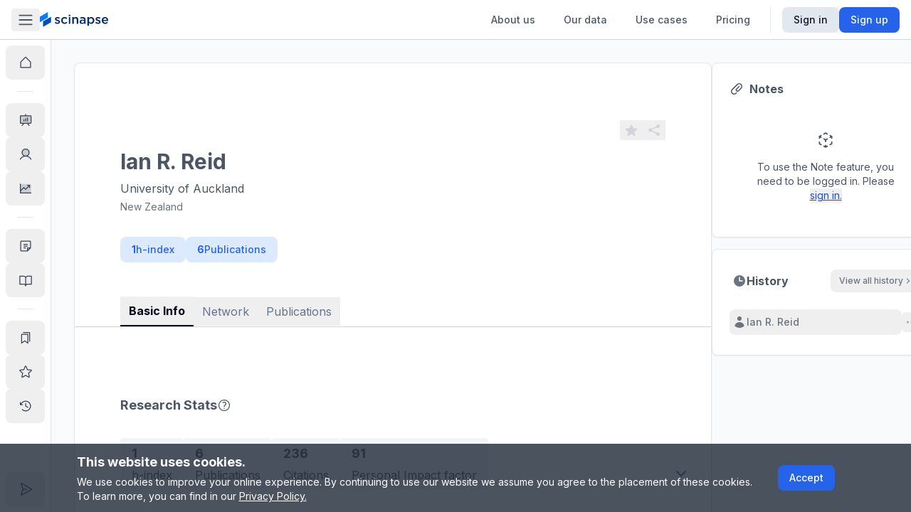

--- FILE ---
content_type: text/html; charset=utf-8
request_url: https://www.scinapse.io/authors/2098236391
body_size: 16920
content:
<!DOCTYPE html><html lang="en"><head><meta charSet="utf-8"/><meta name="next-head" content="1"/><meta name="viewport" content="width=device-width"/><meta name="next-head" content="1"/><meta itemProp="image" content="https://assets.scinapse.io/og-image.png"/><meta property="og:image" content="https://assets.scinapse.io/og-image.png"/><meta name="twitter:image" content="https://assets.scinapse.io/og-image.png"/><meta name="next-head" content="1"/><title>Ian R. Reid&#x27;s Research, a Comprehensive Analysis | Scinapse</title><meta name="next-head" content="1"/><meta itemProp="image" content="https://assets.scinapse.io/og-image.png"/><meta property="og:image" content="https://assets.scinapse.io/og-image.png"/><meta name="twitter:image" content="https://assets.scinapse.io/og-image.png"/><meta name="next-head" content="1"/><meta name="description" content="Understand a researchers’ research performance &amp; influence in one place."/><meta name="next-head" content="1"/><meta itemProp="name" content="Ian R. Reid&#x27;s Research, a Comprehensive Analysis | Scinapse"/><meta name="next-head" content="1"/><meta property="og:type" content="article"/><meta name="next-head" content="1"/><meta property="og:title" content="Ian R. Reid&#x27;s Research, a Comprehensive Analysis | Scinapse"/><meta name="next-head" content="1"/><meta property="og:description" content="Understand a researchers’ research performance &amp; influence in one place."/><meta name="next-head" content="1"/><meta property="og:url" content="https://www.scinapse.io/authors/2098236391"/><meta name="next-head" content="1"/><meta property="og:site_name" content="Scinapse"/><meta name="next-head" content="1"/><meta name="twitter:title" content="Ian R. Reid&#x27;s Research, a Comprehensive Analysis | Scinapse"/><meta name="next-head" content="1"/><meta name="twitter:description" content="Understand a researchers’ research performance &amp; influence in one place."/><meta name="next-head" content="1"/><meta name="twitter:site" content="@pluto_corp"/><meta name="next-head" content="1"/><meta name="twitter:creator" content="@pluto_corp"/><meta name="next-head" content="1"/><meta name="twitter:card" content="summary"/><meta name="next-head" content="1"/><script type="application/ld+json">{&quot;@context&quot;:&quot;http://schema.org&quot;,&quot;@type&quot;:&quot;Person&quot;,&quot;name&quot;:&quot;Ian R. Reid&quot;,&quot;affiliation&quot;:{&quot;@type&quot;:&quot;Organization&quot;,&quot;name&quot;:&quot;University of Auckland&quot;},&quot;description&quot;:&quot;University of Auckland | citation: 236 | h-index: 1&quot;,&quot;mainEntityOfPage&quot;:&quot;https://www.scinapse.io/authors/2098236391&quot;}</script><meta name="theme-color" content="#ffffff"/><link rel="icon" href="/favicon.svg"/><link rel="mask-icon" href="/mask-icon.svg" color="#0979ff"/><link rel="apple-touch-icon" href="/apple-touch-icon.png"/><link rel="manifest" href="/manifest.json"/><link rel="search" href="https://www.scinapse.io/opensearch.xml" type="application/opensearchdescription+xml" title="Scinapse.io"/><meta name="google-site-verification" content="YHiVYg7vff8VWXZge2D1aOZsT8rCUxnkjwbQqFT2QEI"/><meta name="msvalidate.01" content="55ADC81A3C8F5F3DAA9B90F27CA16E2B"/><meta name="google-signin-client_id" content="304104926631-429jkjmqj2lgme52067ecm5fk30iqpjr.apps.googleusercontent.com.apps.googleusercontent.com"/><meta name="yandex-verification" content="72253e7b270fdfa7"/><meta property="fb:app_id" content="149975229038179"/><meta name="naver-site-verification" content="b545d2f1d0d1eafaca3182a7d8b69c61b2242013"/><link rel="preconnect" href="https://fonts.gstatic.com" crossorigin /><link data-next-font="size-adjust" rel="preconnect" href="/" crossorigin="anonymous"/><link rel="preload" href="/_next/static/css/e6b1e5562302dc22.css" as="style"/><link rel="stylesheet" href="/_next/static/css/e6b1e5562302dc22.css" data-n-g=""/><link rel="preload" href="/_next/static/css/d4edce4ea70e6a73.css" as="style"/><link rel="stylesheet" href="/_next/static/css/d4edce4ea70e6a73.css" data-n-p=""/><noscript data-n-css=""></noscript><script defer="" nomodule="" src="/_next/static/chunks/polyfills-78c92fac7aa8fdd8.js"></script><script src="https://polyfill-fastly.io/v3/polyfill.min.js?features=requestAnimationFrame%2CIntersectionObserver%2CResizeObserver" defer="" data-nscript="beforeInteractive"></script><script src="/_next/static/chunks/webpack-130e1cc267794233.js" defer=""></script><script src="/_next/static/chunks/framework-56eb74ff06128874.js" defer=""></script><script src="/_next/static/chunks/main-17246614d79ab267.js" defer=""></script><script src="/_next/static/chunks/pages/_app-998745337b9baa4d.js" defer=""></script><script src="/_next/static/chunks/7536-ebd15f6074f947a5.js" defer=""></script><script src="/_next/static/chunks/9491-fb66afde253b29b4.js" defer=""></script><script src="/_next/static/chunks/2968-7b61f13e2c5a9fc8.js" defer=""></script><script src="/_next/static/chunks/2784-817f27dbb1894752.js" defer=""></script><script src="/_next/static/chunks/674-8725d53505516b8b.js" defer=""></script><script src="/_next/static/chunks/4094-caabdb86cf6fd02c.js" defer=""></script><script src="/_next/static/chunks/4104-fb601d4457aafda2.js" defer=""></script><script src="/_next/static/chunks/9625-639eef9ebd7d0a50.js" defer=""></script><script src="/_next/static/chunks/1268-5a504e29a6d25062.js" defer=""></script><script src="/_next/static/chunks/5190-19d3bddc7bcd616a.js" defer=""></script><script src="/_next/static/chunks/9680-26087976b1691793.js" defer=""></script><script src="/_next/static/chunks/2066-ce841c9a2e105740.js" defer=""></script><script src="/_next/static/chunks/8148-13b53baed3ccd53c.js" defer=""></script><script src="/_next/static/chunks/230-93113b5b2595b817.js" defer=""></script><script src="/_next/static/chunks/2931-da025b2e75f76e24.js" defer=""></script><script src="/_next/static/chunks/1693-dbc1d43e5d84e054.js" defer=""></script><script src="/_next/static/chunks/1853-4b4cf9f842f8bd00.js" defer=""></script><script src="/_next/static/chunks/340-8e7fd8c3761aa316.js" defer=""></script><script src="/_next/static/chunks/1703-3796907d7ee268c4.js" defer=""></script><script src="/_next/static/chunks/5307-338ef70de2602cd4.js" defer=""></script><script src="/_next/static/chunks/2443-ce6508f5d7babaf6.js" defer=""></script><script src="/_next/static/chunks/7714-90c7037e114454af.js" defer=""></script><script src="/_next/static/chunks/pages/authors/%5Bid%5D-0004b630090d2b0f.js" defer=""></script><script src="/_next/static/_3JWfmLpQJEy6b_RZ47_u/_buildManifest.js" defer=""></script><script src="/_next/static/_3JWfmLpQJEy6b_RZ47_u/_ssgManifest.js" defer=""></script><style data-href="https://fonts.googleapis.com/css2?family=Inter:wght@300;400;500;700;900&display=swap">@font-face{font-family:'Inter';font-style:normal;font-weight:300;font-display:swap;src:url(https://fonts.gstatic.com/l/font?kit=UcCO3FwrK3iLTeHuS_nVMrMxCp50SjIw2boKoduKmMEVuOKfMZs&skey=c491285d6722e4fa&v=v20) format('woff')}@font-face{font-family:'Inter';font-style:normal;font-weight:400;font-display:swap;src:url(https://fonts.gstatic.com/l/font?kit=UcCO3FwrK3iLTeHuS_nVMrMxCp50SjIw2boKoduKmMEVuLyfMZs&skey=c491285d6722e4fa&v=v20) format('woff')}@font-face{font-family:'Inter';font-style:normal;font-weight:500;font-display:swap;src:url(https://fonts.gstatic.com/l/font?kit=UcCO3FwrK3iLTeHuS_nVMrMxCp50SjIw2boKoduKmMEVuI6fMZs&skey=c491285d6722e4fa&v=v20) format('woff')}@font-face{font-family:'Inter';font-style:normal;font-weight:700;font-display:swap;src:url(https://fonts.gstatic.com/l/font?kit=UcCO3FwrK3iLTeHuS_nVMrMxCp50SjIw2boKoduKmMEVuFuYMZs&skey=c491285d6722e4fa&v=v20) format('woff')}@font-face{font-family:'Inter';font-style:normal;font-weight:900;font-display:swap;src:url(https://fonts.gstatic.com/l/font?kit=UcCO3FwrK3iLTeHuS_nVMrMxCp50SjIw2boKoduKmMEVuBWYMZs&skey=c491285d6722e4fa&v=v20) format('woff')}@font-face{font-family:'Inter';font-style:normal;font-weight:300;font-display:swap;src:url(https://fonts.gstatic.com/s/inter/v20/UcC73FwrK3iLTeHuS_nVMrMxCp50SjIa2JL7W0Q5n-wU.woff2) format('woff2');unicode-range:U+0460-052F,U+1C80-1C8A,U+20B4,U+2DE0-2DFF,U+A640-A69F,U+FE2E-FE2F}@font-face{font-family:'Inter';font-style:normal;font-weight:300;font-display:swap;src:url(https://fonts.gstatic.com/s/inter/v20/UcC73FwrK3iLTeHuS_nVMrMxCp50SjIa0ZL7W0Q5n-wU.woff2) format('woff2');unicode-range:U+0301,U+0400-045F,U+0490-0491,U+04B0-04B1,U+2116}@font-face{font-family:'Inter';font-style:normal;font-weight:300;font-display:swap;src:url(https://fonts.gstatic.com/s/inter/v20/UcC73FwrK3iLTeHuS_nVMrMxCp50SjIa2ZL7W0Q5n-wU.woff2) format('woff2');unicode-range:U+1F00-1FFF}@font-face{font-family:'Inter';font-style:normal;font-weight:300;font-display:swap;src:url(https://fonts.gstatic.com/s/inter/v20/UcC73FwrK3iLTeHuS_nVMrMxCp50SjIa1pL7W0Q5n-wU.woff2) format('woff2');unicode-range:U+0370-0377,U+037A-037F,U+0384-038A,U+038C,U+038E-03A1,U+03A3-03FF}@font-face{font-family:'Inter';font-style:normal;font-weight:300;font-display:swap;src:url(https://fonts.gstatic.com/s/inter/v20/UcC73FwrK3iLTeHuS_nVMrMxCp50SjIa2pL7W0Q5n-wU.woff2) format('woff2');unicode-range:U+0102-0103,U+0110-0111,U+0128-0129,U+0168-0169,U+01A0-01A1,U+01AF-01B0,U+0300-0301,U+0303-0304,U+0308-0309,U+0323,U+0329,U+1EA0-1EF9,U+20AB}@font-face{font-family:'Inter';font-style:normal;font-weight:300;font-display:swap;src:url(https://fonts.gstatic.com/s/inter/v20/UcC73FwrK3iLTeHuS_nVMrMxCp50SjIa25L7W0Q5n-wU.woff2) format('woff2');unicode-range:U+0100-02BA,U+02BD-02C5,U+02C7-02CC,U+02CE-02D7,U+02DD-02FF,U+0304,U+0308,U+0329,U+1D00-1DBF,U+1E00-1E9F,U+1EF2-1EFF,U+2020,U+20A0-20AB,U+20AD-20C0,U+2113,U+2C60-2C7F,U+A720-A7FF}@font-face{font-family:'Inter';font-style:normal;font-weight:300;font-display:swap;src:url(https://fonts.gstatic.com/s/inter/v20/UcC73FwrK3iLTeHuS_nVMrMxCp50SjIa1ZL7W0Q5nw.woff2) format('woff2');unicode-range:U+0000-00FF,U+0131,U+0152-0153,U+02BB-02BC,U+02C6,U+02DA,U+02DC,U+0304,U+0308,U+0329,U+2000-206F,U+20AC,U+2122,U+2191,U+2193,U+2212,U+2215,U+FEFF,U+FFFD}@font-face{font-family:'Inter';font-style:normal;font-weight:400;font-display:swap;src:url(https://fonts.gstatic.com/s/inter/v20/UcC73FwrK3iLTeHuS_nVMrMxCp50SjIa2JL7W0Q5n-wU.woff2) format('woff2');unicode-range:U+0460-052F,U+1C80-1C8A,U+20B4,U+2DE0-2DFF,U+A640-A69F,U+FE2E-FE2F}@font-face{font-family:'Inter';font-style:normal;font-weight:400;font-display:swap;src:url(https://fonts.gstatic.com/s/inter/v20/UcC73FwrK3iLTeHuS_nVMrMxCp50SjIa0ZL7W0Q5n-wU.woff2) format('woff2');unicode-range:U+0301,U+0400-045F,U+0490-0491,U+04B0-04B1,U+2116}@font-face{font-family:'Inter';font-style:normal;font-weight:400;font-display:swap;src:url(https://fonts.gstatic.com/s/inter/v20/UcC73FwrK3iLTeHuS_nVMrMxCp50SjIa2ZL7W0Q5n-wU.woff2) format('woff2');unicode-range:U+1F00-1FFF}@font-face{font-family:'Inter';font-style:normal;font-weight:400;font-display:swap;src:url(https://fonts.gstatic.com/s/inter/v20/UcC73FwrK3iLTeHuS_nVMrMxCp50SjIa1pL7W0Q5n-wU.woff2) format('woff2');unicode-range:U+0370-0377,U+037A-037F,U+0384-038A,U+038C,U+038E-03A1,U+03A3-03FF}@font-face{font-family:'Inter';font-style:normal;font-weight:400;font-display:swap;src:url(https://fonts.gstatic.com/s/inter/v20/UcC73FwrK3iLTeHuS_nVMrMxCp50SjIa2pL7W0Q5n-wU.woff2) format('woff2');unicode-range:U+0102-0103,U+0110-0111,U+0128-0129,U+0168-0169,U+01A0-01A1,U+01AF-01B0,U+0300-0301,U+0303-0304,U+0308-0309,U+0323,U+0329,U+1EA0-1EF9,U+20AB}@font-face{font-family:'Inter';font-style:normal;font-weight:400;font-display:swap;src:url(https://fonts.gstatic.com/s/inter/v20/UcC73FwrK3iLTeHuS_nVMrMxCp50SjIa25L7W0Q5n-wU.woff2) format('woff2');unicode-range:U+0100-02BA,U+02BD-02C5,U+02C7-02CC,U+02CE-02D7,U+02DD-02FF,U+0304,U+0308,U+0329,U+1D00-1DBF,U+1E00-1E9F,U+1EF2-1EFF,U+2020,U+20A0-20AB,U+20AD-20C0,U+2113,U+2C60-2C7F,U+A720-A7FF}@font-face{font-family:'Inter';font-style:normal;font-weight:400;font-display:swap;src:url(https://fonts.gstatic.com/s/inter/v20/UcC73FwrK3iLTeHuS_nVMrMxCp50SjIa1ZL7W0Q5nw.woff2) format('woff2');unicode-range:U+0000-00FF,U+0131,U+0152-0153,U+02BB-02BC,U+02C6,U+02DA,U+02DC,U+0304,U+0308,U+0329,U+2000-206F,U+20AC,U+2122,U+2191,U+2193,U+2212,U+2215,U+FEFF,U+FFFD}@font-face{font-family:'Inter';font-style:normal;font-weight:500;font-display:swap;src:url(https://fonts.gstatic.com/s/inter/v20/UcC73FwrK3iLTeHuS_nVMrMxCp50SjIa2JL7W0Q5n-wU.woff2) format('woff2');unicode-range:U+0460-052F,U+1C80-1C8A,U+20B4,U+2DE0-2DFF,U+A640-A69F,U+FE2E-FE2F}@font-face{font-family:'Inter';font-style:normal;font-weight:500;font-display:swap;src:url(https://fonts.gstatic.com/s/inter/v20/UcC73FwrK3iLTeHuS_nVMrMxCp50SjIa0ZL7W0Q5n-wU.woff2) format('woff2');unicode-range:U+0301,U+0400-045F,U+0490-0491,U+04B0-04B1,U+2116}@font-face{font-family:'Inter';font-style:normal;font-weight:500;font-display:swap;src:url(https://fonts.gstatic.com/s/inter/v20/UcC73FwrK3iLTeHuS_nVMrMxCp50SjIa2ZL7W0Q5n-wU.woff2) format('woff2');unicode-range:U+1F00-1FFF}@font-face{font-family:'Inter';font-style:normal;font-weight:500;font-display:swap;src:url(https://fonts.gstatic.com/s/inter/v20/UcC73FwrK3iLTeHuS_nVMrMxCp50SjIa1pL7W0Q5n-wU.woff2) format('woff2');unicode-range:U+0370-0377,U+037A-037F,U+0384-038A,U+038C,U+038E-03A1,U+03A3-03FF}@font-face{font-family:'Inter';font-style:normal;font-weight:500;font-display:swap;src:url(https://fonts.gstatic.com/s/inter/v20/UcC73FwrK3iLTeHuS_nVMrMxCp50SjIa2pL7W0Q5n-wU.woff2) format('woff2');unicode-range:U+0102-0103,U+0110-0111,U+0128-0129,U+0168-0169,U+01A0-01A1,U+01AF-01B0,U+0300-0301,U+0303-0304,U+0308-0309,U+0323,U+0329,U+1EA0-1EF9,U+20AB}@font-face{font-family:'Inter';font-style:normal;font-weight:500;font-display:swap;src:url(https://fonts.gstatic.com/s/inter/v20/UcC73FwrK3iLTeHuS_nVMrMxCp50SjIa25L7W0Q5n-wU.woff2) format('woff2');unicode-range:U+0100-02BA,U+02BD-02C5,U+02C7-02CC,U+02CE-02D7,U+02DD-02FF,U+0304,U+0308,U+0329,U+1D00-1DBF,U+1E00-1E9F,U+1EF2-1EFF,U+2020,U+20A0-20AB,U+20AD-20C0,U+2113,U+2C60-2C7F,U+A720-A7FF}@font-face{font-family:'Inter';font-style:normal;font-weight:500;font-display:swap;src:url(https://fonts.gstatic.com/s/inter/v20/UcC73FwrK3iLTeHuS_nVMrMxCp50SjIa1ZL7W0Q5nw.woff2) format('woff2');unicode-range:U+0000-00FF,U+0131,U+0152-0153,U+02BB-02BC,U+02C6,U+02DA,U+02DC,U+0304,U+0308,U+0329,U+2000-206F,U+20AC,U+2122,U+2191,U+2193,U+2212,U+2215,U+FEFF,U+FFFD}@font-face{font-family:'Inter';font-style:normal;font-weight:700;font-display:swap;src:url(https://fonts.gstatic.com/s/inter/v20/UcC73FwrK3iLTeHuS_nVMrMxCp50SjIa2JL7W0Q5n-wU.woff2) format('woff2');unicode-range:U+0460-052F,U+1C80-1C8A,U+20B4,U+2DE0-2DFF,U+A640-A69F,U+FE2E-FE2F}@font-face{font-family:'Inter';font-style:normal;font-weight:700;font-display:swap;src:url(https://fonts.gstatic.com/s/inter/v20/UcC73FwrK3iLTeHuS_nVMrMxCp50SjIa0ZL7W0Q5n-wU.woff2) format('woff2');unicode-range:U+0301,U+0400-045F,U+0490-0491,U+04B0-04B1,U+2116}@font-face{font-family:'Inter';font-style:normal;font-weight:700;font-display:swap;src:url(https://fonts.gstatic.com/s/inter/v20/UcC73FwrK3iLTeHuS_nVMrMxCp50SjIa2ZL7W0Q5n-wU.woff2) format('woff2');unicode-range:U+1F00-1FFF}@font-face{font-family:'Inter';font-style:normal;font-weight:700;font-display:swap;src:url(https://fonts.gstatic.com/s/inter/v20/UcC73FwrK3iLTeHuS_nVMrMxCp50SjIa1pL7W0Q5n-wU.woff2) format('woff2');unicode-range:U+0370-0377,U+037A-037F,U+0384-038A,U+038C,U+038E-03A1,U+03A3-03FF}@font-face{font-family:'Inter';font-style:normal;font-weight:700;font-display:swap;src:url(https://fonts.gstatic.com/s/inter/v20/UcC73FwrK3iLTeHuS_nVMrMxCp50SjIa2pL7W0Q5n-wU.woff2) format('woff2');unicode-range:U+0102-0103,U+0110-0111,U+0128-0129,U+0168-0169,U+01A0-01A1,U+01AF-01B0,U+0300-0301,U+0303-0304,U+0308-0309,U+0323,U+0329,U+1EA0-1EF9,U+20AB}@font-face{font-family:'Inter';font-style:normal;font-weight:700;font-display:swap;src:url(https://fonts.gstatic.com/s/inter/v20/UcC73FwrK3iLTeHuS_nVMrMxCp50SjIa25L7W0Q5n-wU.woff2) format('woff2');unicode-range:U+0100-02BA,U+02BD-02C5,U+02C7-02CC,U+02CE-02D7,U+02DD-02FF,U+0304,U+0308,U+0329,U+1D00-1DBF,U+1E00-1E9F,U+1EF2-1EFF,U+2020,U+20A0-20AB,U+20AD-20C0,U+2113,U+2C60-2C7F,U+A720-A7FF}@font-face{font-family:'Inter';font-style:normal;font-weight:700;font-display:swap;src:url(https://fonts.gstatic.com/s/inter/v20/UcC73FwrK3iLTeHuS_nVMrMxCp50SjIa1ZL7W0Q5nw.woff2) format('woff2');unicode-range:U+0000-00FF,U+0131,U+0152-0153,U+02BB-02BC,U+02C6,U+02DA,U+02DC,U+0304,U+0308,U+0329,U+2000-206F,U+20AC,U+2122,U+2191,U+2193,U+2212,U+2215,U+FEFF,U+FFFD}@font-face{font-family:'Inter';font-style:normal;font-weight:900;font-display:swap;src:url(https://fonts.gstatic.com/s/inter/v20/UcC73FwrK3iLTeHuS_nVMrMxCp50SjIa2JL7W0Q5n-wU.woff2) format('woff2');unicode-range:U+0460-052F,U+1C80-1C8A,U+20B4,U+2DE0-2DFF,U+A640-A69F,U+FE2E-FE2F}@font-face{font-family:'Inter';font-style:normal;font-weight:900;font-display:swap;src:url(https://fonts.gstatic.com/s/inter/v20/UcC73FwrK3iLTeHuS_nVMrMxCp50SjIa0ZL7W0Q5n-wU.woff2) format('woff2');unicode-range:U+0301,U+0400-045F,U+0490-0491,U+04B0-04B1,U+2116}@font-face{font-family:'Inter';font-style:normal;font-weight:900;font-display:swap;src:url(https://fonts.gstatic.com/s/inter/v20/UcC73FwrK3iLTeHuS_nVMrMxCp50SjIa2ZL7W0Q5n-wU.woff2) format('woff2');unicode-range:U+1F00-1FFF}@font-face{font-family:'Inter';font-style:normal;font-weight:900;font-display:swap;src:url(https://fonts.gstatic.com/s/inter/v20/UcC73FwrK3iLTeHuS_nVMrMxCp50SjIa1pL7W0Q5n-wU.woff2) format('woff2');unicode-range:U+0370-0377,U+037A-037F,U+0384-038A,U+038C,U+038E-03A1,U+03A3-03FF}@font-face{font-family:'Inter';font-style:normal;font-weight:900;font-display:swap;src:url(https://fonts.gstatic.com/s/inter/v20/UcC73FwrK3iLTeHuS_nVMrMxCp50SjIa2pL7W0Q5n-wU.woff2) format('woff2');unicode-range:U+0102-0103,U+0110-0111,U+0128-0129,U+0168-0169,U+01A0-01A1,U+01AF-01B0,U+0300-0301,U+0303-0304,U+0308-0309,U+0323,U+0329,U+1EA0-1EF9,U+20AB}@font-face{font-family:'Inter';font-style:normal;font-weight:900;font-display:swap;src:url(https://fonts.gstatic.com/s/inter/v20/UcC73FwrK3iLTeHuS_nVMrMxCp50SjIa25L7W0Q5n-wU.woff2) format('woff2');unicode-range:U+0100-02BA,U+02BD-02C5,U+02C7-02CC,U+02CE-02D7,U+02DD-02FF,U+0304,U+0308,U+0329,U+1D00-1DBF,U+1E00-1E9F,U+1EF2-1EFF,U+2020,U+20A0-20AB,U+20AD-20C0,U+2113,U+2C60-2C7F,U+A720-A7FF}@font-face{font-family:'Inter';font-style:normal;font-weight:900;font-display:swap;src:url(https://fonts.gstatic.com/s/inter/v20/UcC73FwrK3iLTeHuS_nVMrMxCp50SjIa1ZL7W0Q5nw.woff2) format('woff2');unicode-range:U+0000-00FF,U+0131,U+0152-0153,U+02BB-02BC,U+02C6,U+02DA,U+02DC,U+0304,U+0308,U+0329,U+2000-206F,U+20AC,U+2122,U+2191,U+2193,U+2212,U+2215,U+FEFF,U+FFFD}</style></head><body class="antialiased"><div id="__next"><div><div></div><div></div><script async="" data-measurement-id="G-EDW5TB6KYV" src="https://js.storylane.io/js/v1/storylane.js"></script><div><div></div><div></div><div id="portal-root"></div><div></div><div></div><div></div><div></div><main class="__variable_db011d font-sans max-h-screen"><div><div><div></div><div class="fixed left-0 right-0 top-navbar flex w-full items-center justify-center transition-opacity px-4 text-sm md:py-2 md:text-base opacity-0" style="background-color:#0979FF;height:46px;box-shadow:0px 5px 4px 0px #00000040"></div><div><div><div class="md:hidden"><nav class="section-full z-header fixed top-0 flex h-navbar w-full items-center justify-between gap-x-4 border-b border-b-gray-300 bg-white transition-shadow md:section-header shadow-none"><div class="flex w-full items-center gap-x-8"><a class="w-6 flex-shrink-0" href="/app"><i class="w-6"><svg viewBox="0 0 116 152" fill="none" xmlns="http://www.w3.org/2000/svg"><path fill-rule="evenodd" clip-rule="evenodd" d="M0 47.5V104.5l82.272-47.5V0L0 47.5Z" fill="#0979FF"></path><path fill-rule="evenodd" clip-rule="evenodd" d="M32.907 95v57l82.273-47.5V47.501L32.907 94.999Z" fill="#054EB7"></path></svg></i></a><div class="relative flex max-w-lg items-center rounded bg-white p-1 text-sm md:hidden xs:w-full xs:justify-between xs:border xs:border-gray-300 max-h-9 shrink"><div class="hidden whitespace-nowrap px-2 py-1.5 text-gray-400 xs:block">Search everything</div><button class="text-gray-500"><span class="inline-flex items-center justify-center rounded transition-colors hover:bg-gray-100 shrink-0 p-2 text-gray-400 hover:text-gray-600"><svg xmlns="http://www.w3.org/2000/svg" viewBox="0 0 20 20" fill="currentColor" aria-hidden="true" class="w-5"><path fill-rule="evenodd" d="M9 3.5a5.5 5.5 0 100 11 5.5 5.5 0 000-11zM2 9a7 7 0 1112.452 4.391l3.328 3.329a.75.75 0 11-1.06 1.06l-3.329-3.328A7 7 0 012 9z" clip-rule="evenodd"></path></svg></span></button></div></div><button class="rounded px-2 py-1 hover:bg-gray-100 md:block"><svg xmlns="http://www.w3.org/2000/svg" viewBox="0 0 20 20" fill="currentColor" aria-hidden="true" class="w-6 text-gray-600"><path fill-rule="evenodd" d="M2 4.75A.75.75 0 012.75 4h14.5a.75.75 0 010 1.5H2.75A.75.75 0 012 4.75zM2 10a.75.75 0 01.75-.75h14.5a.75.75 0 010 1.5H2.75A.75.75 0 012 10zm0 5.25a.75.75 0 01.75-.75h14.5a.75.75 0 010 1.5H2.75a.75.75 0 01-.75-.75z" clip-rule="evenodd"></path></svg></button></nav></div><div class="hidden md:block"><nav class="section-full z-header fixed top-0 flex h-navbar w-full items-center justify-between gap-x-4 border-b border-b-gray-300 bg-white transition-shadow md:section-header shadow-none"><div class="flex max-w-full flex-shrink-0 items-center justify-between gap-x-4 md:max-w-sm"><button class="relative rounded px-2 py-1 hover:bg-gray-100 md:block"><svg xmlns="http://www.w3.org/2000/svg" viewBox="0 0 20 20" fill="currentColor" aria-hidden="true" class="absolute w-6 text-gray-600 opacity-100 transition-opacity"><path fill-rule="evenodd" d="M2 4.75A.75.75 0 012.75 4h14.5a.75.75 0 010 1.5H2.75A.75.75 0 012 4.75zM2 10a.75.75 0 01.75-.75h14.5a.75.75 0 010 1.5H2.75A.75.75 0 012 10zm0 5.25a.75.75 0 01.75-.75h14.5a.75.75 0 010 1.5H2.75a.75.75 0 01-.75-.75z" clip-rule="evenodd"></path></svg><svg xmlns="http://www.w3.org/2000/svg" viewBox="0 0 20 20" fill="currentColor" aria-hidden="true" class="absolute w-6 text-gray-600 opacity-0 transition-opacity duration-150"><path fill-rule="evenodd" d="M10.21 14.77a.75.75 0 01.02-1.06L14.168 10 10.23 6.29a.75.75 0 111.04-1.08l4.5 4.25a.75.75 0 010 1.08l-4.5 4.25a.75.75 0 01-1.06-.02z" clip-rule="evenodd"></path><path fill-rule="evenodd" d="M4.21 14.77a.75.75 0 01.02-1.06L8.168 10 4.23 6.29a.75.75 0 111.04-1.08l4.5 4.25a.75.75 0 010 1.08l-4.5 4.25a.75.75 0 01-1.06-.02z" clip-rule="evenodd"></path></svg><div class="h-6 w-6"></div></button><a class="w-24" href="/app"><i class="w-24"><svg viewBox="0 0 192 42" fill="none" xmlns="http://www.w3.org/2000/svg" aria-label="Scinapse header logo"><path fill-rule="evenodd" clip-rule="evenodd" d="M0 13.002v15.601l22.52-13.002V0L0 13.002Z" fill="#0979FF"></path><path fill-rule="evenodd" clip-rule="evenodd" d="M9.007 26.003v15.602l22.52-13.002V13.002L9.006 26.003Z" fill="#054EB7"></path><path fill-rule="evenodd" clip-rule="evenodd" d="M81.083 11.308V7.25h4.623v4.058h-4.623ZM81.26 32.8V14.167h4.305V32.8H81.26Zm-11.752.423c1.811 0 3.305-.323 4.482-.97a11.737 11.737 0 0 0 3.141-2.524l-2.576-2.54a10.227 10.227 0 0 1-2.17 1.675c-.765.436-1.654.654-2.665.654-.823 0-1.576-.159-2.258-.477a5.508 5.508 0 0 1-1.765-1.288 5.761 5.761 0 0 1-1.147-1.905 6.844 6.844 0 0 1-.406-2.365c0-.823.135-1.593.406-2.312.27-.717.64-1.346 1.111-1.888.47-.54 1.035-.97 1.694-1.288a4.886 4.886 0 0 1 2.153-.476c1.081 0 1.994.218 2.735.653.74.435 1.44.994 2.1 1.676l2.647-2.858a10.386 10.386 0 0 0-3.053-2.33c-1.165-.587-2.63-.882-4.394-.882-1.389 0-2.677.26-3.865.777a9.553 9.553 0 0 0-3.082 2.118 9.801 9.801 0 0 0-2.758 6.88c0 1.342.243 2.595.73 3.76a9.66 9.66 0 0 0 2.028 3.07 9.491 9.491 0 0 0 3.064 2.082c1.177.506 2.46.758 3.848.758Zm-14.981-1.535a5.031 5.031 0 0 0 1.464-1.817l-.002-.002c.354-.73.53-1.589.53-2.577v-.07c0-.848-.177-1.565-.53-2.153a5.182 5.182 0 0 0-1.359-1.5 8.58 8.58 0 0 0-1.853-1.041 23.9 23.9 0 0 0-2.046-.741 38.974 38.974 0 0 1-1.57-.512 10.482 10.482 0 0 1-1.341-.564c-.388-.2-.7-.424-.935-.671a1.213 1.213 0 0 1-.353-.865v-.07c0-.541.23-.988.688-1.341.459-.353 1.099-.53 1.923-.53.777 0 1.624.16 2.541.477.918.318 1.823.748 2.718 1.288l1.693-3.035a12.792 12.792 0 0 0-3.282-1.553 11.861 11.861 0 0 0-3.564-.564c-.918 0-1.782.129-2.594.388a6.312 6.312 0 0 0-2.117 1.13 5.272 5.272 0 0 0-1.412 1.799c-.341.706-.511 1.494-.511 2.364v.071c0 .894.176 1.641.53 2.241.352.6.805 1.106 1.358 1.518a7.471 7.471 0 0 0 1.87 1.006c.695.259 1.383.494 2.066.706.54.165 1.063.323 1.57.476.505.153.953.33 1.34.53.389.2.695.43.918.688.224.26.336.565.336.918v.07c0 .613-.253 1.1-.759 1.465-.506.366-1.17.548-2.135.548-.965 0-1.971-.195-3.017-.583-1.047-.388-2.077-.958-3.088-1.712l-1.906 2.894a13.056 13.056 0 0 0 3.83 2.083c1.376.47 2.735.706 4.076.706.964 0 1.87-.124 2.717-.37.847-.248 1.582-.613 2.206-1.095ZM91.105 32.8h4.306V22.307c0-1.454.385-2.587 1.154-3.397.77-.809 1.75-1.215 3.009-1.215s2.233.394 2.921 1.18c.688.787 1.032 1.908 1.032 3.363V32.8h4.306V20.943c0-2.188-.575-3.93-1.724-5.223-1.15-1.294-2.78-1.94-4.892-1.94-.727 0-1.378.088-1.953.266a6.537 6.537 0 0 0-2.85 1.78c-.364.392-.698.813-1.003 1.264v-2.923h-4.306V32.8Zm33.279 0v-2.293c-.635.753-1.446 1.388-2.435 1.905-.988.518-2.188.777-3.6.777a8.57 8.57 0 0 1-2.541-.37c-.8-.248-1.5-.612-2.1-1.094a5.44 5.44 0 0 1-1.447-1.8c-.365-.718-.547-1.547-.547-2.488v-.07c0-1.012.188-1.895.565-2.647a5.15 5.15 0 0 1 1.57-1.87c.671-.495 1.47-.865 2.4-1.112.929-.247 1.934-.37 3.017-.37s2.088.07 2.876.211c.788.141 1.547.33 2.276.565v-.459c0-1.293-.394-2.281-1.182-2.964-.788-.682-1.923-1.024-3.406-1.024-1.058 0-1.999.106-2.823.318-.824.212-1.659.494-2.505.847l-1.165-3.423a19.649 19.649 0 0 1 3.176-1.13c1.082-.282 2.388-.423 3.917-.423 2.776 0 4.835.688 6.176 2.064 1.341 1.376 2.012 3.312 2.012 5.805V32.8h-4.235.001Zm.106-7.905a10.955 10.955 0 0 0-1.923-.53 12.538 12.538 0 0 0-2.347-.211c-1.341 0-2.388.26-3.141.776-.753.518-1.129 1.26-1.129 2.224v.07c0 .895.347 1.577 1.041 2.047.693.471 1.547.706 2.559.706.705 0 1.359-.094 1.958-.282a5.064 5.064 0 0 0 1.571-.794c.446-.34.794-.753 1.041-1.235.247-.482.37-1.017.37-1.606v-1.165Zm25.815 5.77c.812-.835 1.459-1.853 1.941-3.052.481-1.2.723-2.577.723-4.13 0-1.552-.246-2.928-.74-4.128-.493-1.2-1.144-2.218-1.954-3.053a8.114 8.114 0 0 0-2.763-1.888 8.377 8.377 0 0 0-3.204-.635c-1.502 0-2.757.335-3.767 1.005a9.301 9.301 0 0 0-2.534 2.488v-3.105h-4.306v24.28h4.306l-.035-8.54c.658.87 1.493 1.635 2.505 2.293 1.011.659 2.281.988 3.811.988a8.53 8.53 0 0 0 3.229-.635 8.086 8.086 0 0 0 2.788-1.888Zm-3.211-11.557a5.724 5.724 0 0 1 1.147 1.888c.283.74.424 1.57.424 2.488 0 .917-.142 1.747-.424 2.488-.283.74-.665 1.37-1.147 1.888a5.103 5.103 0 0 1-3.759 1.623 5.23 5.23 0 0 1-2.082-.424 5.066 5.066 0 0 1-1.729-1.217 6.05 6.05 0 0 1-1.183-1.888c-.294-.73-.441-1.553-.441-2.47 0-.918.147-1.74.441-2.47a6.056 6.056 0 0 1 1.183-1.889 5.076 5.076 0 0 1 1.729-1.217 5.222 5.222 0 0 1 2.082-.424c.73 0 1.418.142 2.065.424a5.053 5.053 0 0 1 1.694 1.2Zm23.027 10.763a5.03 5.03 0 0 1-1.465 1.817c-.624.482-1.359.847-2.206 1.094a9.654 9.654 0 0 1-2.717.37c-1.341 0-2.7-.235-4.076-.705a13.061 13.061 0 0 1-3.83-2.083l1.906-2.894c1.011.754 2.041 1.324 3.088 1.712 1.046.388 2.052.583 3.017.583.965 0 1.629-.183 2.135-.548.506-.364.759-.852.759-1.465v-.07c0-.353-.112-.659-.336-.918-.223-.259-.529-.488-.917-.688a8.034 8.034 0 0 0-1.341-.53c-.506-.153-1.03-.311-1.57-.476a38.119 38.119 0 0 1-2.064-.706 7.47 7.47 0 0 1-1.871-1.006 5.087 5.087 0 0 1-1.359-1.518c-.353-.6-.529-1.347-.529-2.24v-.072c0-.87.17-1.658.512-2.364a5.26 5.26 0 0 1 1.411-1.8c.6-.494 1.306-.87 2.118-1.13a8.488 8.488 0 0 1 2.594-.387c1.176 0 2.364.188 3.564.565 1.199.376 2.293.894 3.282 1.552L168.532 19c-.894-.54-1.8-.97-2.717-1.288-.918-.318-1.765-.476-2.541-.476-.825 0-1.465.176-1.924.529-.458.353-.688.8-.688 1.34v.071c0 .33.118.618.353.865s.547.471.935.67c.388.2.835.389 1.341.565.506.177 1.029.348 1.57.512.683.212 1.365.459 2.047.74.682.283 1.3.63 1.853 1.042a5.19 5.19 0 0 1 1.359 1.5c.353.588.529 1.306.529 2.152v.071c0 .988-.176 1.847-.529 2.576l.001.003Zm13.481-.14c-1.388 0-2.565-.407-3.529-1.218-.965-.812-1.577-1.982-1.836-3.512h13.693c.023-.212.04-.411.052-.6.012-.188.018-.376.018-.564a12.99 12.99 0 0 0-.565-3.847c-.376-1.223-.935-2.294-1.676-3.211-.741-.918-1.671-1.647-2.788-2.189-1.118-.54-2.418-.812-3.9-.812-1.34 0-2.564.26-3.67.777a9.123 9.123 0 0 0-2.876 2.1 9.492 9.492 0 0 0-1.888 3.088 10.541 10.541 0 0 0-.67 3.776c0 1.459.247 2.782.741 3.97.494 1.188 1.169 2.206 2.029 3.053a9.145 9.145 0 0 0 3.035 1.976c1.164.47 2.417.706 3.758.706 1.717 0 3.194-.318 4.429-.953a10.321 10.321 0 0 0 3.194-2.54l-2.505-2.224c-.753.729-1.517 1.282-2.294 1.658-.776.377-1.694.565-2.752.565Zm3.706-9.476c.234.6.388 1.24.458 1.923h-9.563c.188-1.458.711-2.64 1.57-3.546.859-.906 1.947-1.359 3.265-1.359.705 0 1.335.13 1.888.388.552.26 1.028.606 1.429 1.041.4.436.717.953.953 1.553Z" fill="#022D6B"></path></svg></i></a><div></div></div><div class="flex items-center space-x-4 text-sm font-medium"></div></nav></div></div><div><div class="section-sidebar w-full duration-150 -translate-x-full md:section-sidebar-folded md:w-full md:translate-x-0 z-sidebar flex-shrink-0 border-r bg-white pb-2 pt-2 shadow-sm transition-all h-viewport fixed bottom-0 left-0 top-navbar hidden flex-col justify-between md:flex"><div class="px-2"><div class="group"><a href="/app"><button data-state="closed" aria-expanded="false" aria-haspopup="dialog" class="inline-flex justify-center whitespace-nowrap rounded-lg text-sm font-medium transition-colors focus-visible:outline-none disabled:pointer-events-none disabled:opacity-50 hover:bg-gray-100 text-gray-600 active:bg-gray-200/90 h-full w-full flex-col items-start p-0 text-left group-hover:bg-gray-100"><div class="relative flex h-12 w-full items-center justify-center gap-x-2 p-2"><div class="flex h-8 w-10 shrink-0 items-center justify-center px-4 py-1.5 text-gray-700 group-hover:text-gray-700"><div><svg xmlns="http://www.w3.org/2000/svg" width="1em" height="1em" fill="currentColor" viewBox="0 0 256 256" class="h-5 w-5 shrink-0"><path d="M219.31,108.68l-80-80a16,16,0,0,0-22.62,0l-80,80A15.87,15.87,0,0,0,32,120v96a8,8,0,0,0,8,8H216a8,8,0,0,0,8-8V120A15.87,15.87,0,0,0,219.31,108.68ZM208,208H48V120l80-80,80,80Z"></path></svg></div></div><div class="hidden transition-all">Home</div></div></button></a></div></div><div class="my-4 px-6"><div class="h-[1px] bg-gray-200"></div></div><div class="flex flex-1 flex-col justify-between overflow-y-auto overflow-x-hidden"><div class="overflow-y-auto overflow-x-hidden scrollbar-hide"><div class="px-2"><div class="group"><span><button data-state="closed" aria-expanded="false" aria-haspopup="dialog" class="inline-flex justify-center whitespace-nowrap rounded-lg text-sm font-medium transition-colors focus-visible:outline-none disabled:pointer-events-none disabled:opacity-50 hover:bg-gray-100 text-gray-600 active:bg-gray-200/90 h-full w-full flex-col items-start p-0 text-left group-hover:bg-gray-100"><div class="relative flex h-12 w-full items-center justify-center gap-x-2 p-2"><div class="flex h-8 w-10 shrink-0 items-center justify-center px-4 py-1.5 text-gray-700 group-hover:text-gray-700"><div><svg xmlns="http://www.w3.org/2000/svg" width="1em" height="1em" fill="currentColor" viewBox="0 0 256 256" class="size-5 shrink-0"><path d="M224,56V176a8,8,0,0,1-8,8H40a8,8,0,0,1-8-8V56a8,8,0,0,1,8-8H216A8,8,0,0,1,224,56Z" opacity="0.2"></path><path d="M216,40H136V24a8,8,0,0,0-16,0V40H40A16,16,0,0,0,24,56V176a16,16,0,0,0,16,16H79.36L57.75,219a8,8,0,0,0,12.5,10l29.59-37h56.32l29.59,37a8,8,0,1,0,12.5-10l-21.61-27H216a16,16,0,0,0,16-16V56A16,16,0,0,0,216,40Zm0,136H40V56H216V176ZM104,120v24a8,8,0,0,1-16,0V120a8,8,0,0,1,16,0Zm32-16v40a8,8,0,0,1-16,0V104a8,8,0,0,1,16,0Zm32-16v56a8,8,0,0,1-16,0V88a8,8,0,0,1,16,0Z"></path></svg></div></div><div class="hidden transition-all">Research Intelligence</div></div></button></span></div><div class="group"><a href="/expert-finder"><button data-state="closed" aria-expanded="false" aria-haspopup="dialog" class="inline-flex justify-center whitespace-nowrap rounded-lg text-sm font-medium transition-colors focus-visible:outline-none disabled:pointer-events-none disabled:opacity-50 hover:bg-gray-100 text-gray-600 active:bg-gray-200/90 h-full w-full flex-col items-start p-0 text-left group-hover:bg-gray-100"><div class="relative flex h-12 w-full items-center justify-center gap-x-2 p-2"><div class="flex h-8 w-10 shrink-0 items-center justify-center px-4 py-1.5 text-gray-700 group-hover:text-gray-700"><div><svg xmlns="http://www.w3.org/2000/svg" width="1em" height="1em" fill="currentColor" viewBox="0 0 256 256" class="size-5"><path d="M192,96a64,64,0,1,1-64-64A64,64,0,0,1,192,96Z" opacity="0.2"></path><path d="M230.92,212c-15.23-26.33-38.7-45.21-66.09-54.16a72,72,0,1,0-73.66,0C63.78,166.78,40.31,185.66,25.08,212a8,8,0,1,0,13.85,8c18.84-32.56,52.14-52,89.07-52s70.23,19.44,89.07,52a8,8,0,1,0,13.85-8ZM72,96a56,56,0,1,1,56,56A56.06,56.06,0,0,1,72,96Z"></path></svg></div></div><div class="hidden transition-all">Expert Finder</div></div></button></a></div><div class="group"><a href="/scinapse-trends"><button data-state="closed" aria-expanded="false" aria-haspopup="dialog" class="inline-flex justify-center whitespace-nowrap rounded-lg text-sm font-medium transition-colors focus-visible:outline-none disabled:pointer-events-none disabled:opacity-50 hover:bg-gray-100 text-gray-600 active:bg-gray-200/90 h-full w-full flex-col items-start p-0 text-left group-hover:bg-gray-100"><div class="relative flex h-12 w-full items-center justify-center gap-x-2 p-2"><div class="flex h-8 w-10 shrink-0 items-center justify-center px-4 py-1.5 text-gray-700 group-hover:text-gray-700"><div><svg xmlns="http://www.w3.org/2000/svg" width="1em" height="1em" fill="currentColor" viewBox="0 0 256 256" class="size-5 shrink-0"><path d="M224,64V208H32V48H208A16,16,0,0,1,224,64Z" opacity="0.2"></path><path d="M232,208a8,8,0,0,1-8,8H32a8,8,0,0,1-8-8V48a8,8,0,0,1,16,0V156.69l50.34-50.35a8,8,0,0,1,11.32,0L128,132.69,180.69,80H160a8,8,0,0,1,0-16h40a8,8,0,0,1,8,8v40a8,8,0,0,1-16,0V91.31l-58.34,58.35a8,8,0,0,1-11.32,0L96,123.31l-56,56V200H224A8,8,0,0,1,232,208Z"></path></svg></div></div><div class="hidden transition-all">Scinapse Trends</div></div></button></a></div></div><div class="my-4 px-6"><div class="h-[1px] bg-gray-200"></div></div><div class="px-2"><div class="group"><a href="/search/papers"><button data-state="closed" aria-expanded="false" aria-haspopup="dialog" class="inline-flex justify-center whitespace-nowrap rounded-lg text-sm font-medium transition-colors focus-visible:outline-none disabled:pointer-events-none disabled:opacity-50 hover:bg-gray-100 text-gray-600 active:bg-gray-200/90 h-full w-full flex-col items-start p-0 text-left group-hover:bg-gray-100"><div class="relative flex h-12 w-full items-center justify-center gap-x-2 p-2"><div class="flex h-8 w-10 shrink-0 items-center justify-center px-4 py-1.5 text-gray-700 group-hover:text-gray-700"><div><svg xmlns="http://www.w3.org/2000/svg" width="1em" height="1em" fill="currentColor" viewBox="0 0 256 256" class="size-5 shrink-0"><path d="M88,96a8,8,0,0,1,8-8h64a8,8,0,0,1,0,16H96A8,8,0,0,1,88,96Zm8,40h64a8,8,0,0,0,0-16H96a8,8,0,0,0,0,16Zm32,16H96a8,8,0,0,0,0,16h32a8,8,0,0,0,0-16ZM224,48V156.69A15.86,15.86,0,0,1,219.31,168L168,219.31A15.86,15.86,0,0,1,156.69,224H48a16,16,0,0,1-16-16V48A16,16,0,0,1,48,32H208A16,16,0,0,1,224,48ZM48,208H152V160a8,8,0,0,1,8-8h48V48H48Zm120-40v28.7L196.69,168Z"></path></svg></div></div><div class="hidden transition-all">Paper Search</div></div></button></a></div><div class="group"><a href="/search/journals"><button data-state="closed" aria-expanded="false" aria-haspopup="dialog" class="inline-flex justify-center whitespace-nowrap rounded-lg text-sm font-medium transition-colors focus-visible:outline-none disabled:pointer-events-none disabled:opacity-50 hover:bg-gray-100 text-gray-600 active:bg-gray-200/90 h-full w-full flex-col items-start p-0 text-left group-hover:bg-gray-100"><div class="relative flex h-12 w-full items-center justify-center gap-x-2 p-2"><div class="flex h-8 w-10 shrink-0 items-center justify-center px-4 py-1.5 text-gray-700 group-hover:text-gray-700"><div><svg xmlns="http://www.w3.org/2000/svg" width="1em" height="1em" fill="currentColor" viewBox="0 0 256 256" class="size-5 shrink-0"><path d="M232,48H160a40,40,0,0,0-32,16A40,40,0,0,0,96,48H24a8,8,0,0,0-8,8V200a8,8,0,0,0,8,8H96a24,24,0,0,1,24,24,8,8,0,0,0,16,0,24,24,0,0,1,24-24h72a8,8,0,0,0,8-8V56A8,8,0,0,0,232,48ZM96,192H32V64H96a24,24,0,0,1,24,24V200A39.81,39.81,0,0,0,96,192Zm128,0H160a39.81,39.81,0,0,0-24,8V88a24,24,0,0,1,24-24h64Z"></path></svg></div></div><div class="hidden transition-all">Journal Search</div></div></button></a></div></div><div class="my-4 px-6"><div class="h-[1px] bg-gray-200"></div></div><div class="px-2"><div class="group"><a href="/collections"><button data-state="closed" aria-expanded="false" aria-haspopup="dialog" class="inline-flex justify-center whitespace-nowrap rounded-lg text-sm font-medium transition-colors focus-visible:outline-none disabled:pointer-events-none disabled:opacity-50 hover:bg-gray-100 text-gray-600 active:bg-gray-200/90 h-full w-full flex-col items-start p-0 text-left group-hover:bg-gray-100"><div class="relative flex h-12 w-full items-center justify-center gap-x-2 p-2"><div class="flex h-8 w-10 shrink-0 items-center justify-center px-4 py-1.5 text-gray-700 group-hover:text-gray-700"><div><svg xmlns="http://www.w3.org/2000/svg" width="1em" height="1em" fill="currentColor" viewBox="0 0 256 256" class="size-5 shrink-0"><path d="M160,56H64A16,16,0,0,0,48,72V224a8,8,0,0,0,12.65,6.51L112,193.83l51.36,36.68A8,8,0,0,0,176,224V72A16,16,0,0,0,160,56Zm0,152.46-43.36-31a8,8,0,0,0-9.3,0L64,208.45V72h96ZM208,40V192a8,8,0,0,1-16,0V40H88a8,8,0,0,1,0-16H192A16,16,0,0,1,208,40Z"></path></svg></div></div><div class="hidden transition-all">Collections</div></div></button></a></div><div class="group"><a href="/favorites/all"><button data-state="closed" aria-expanded="false" aria-haspopup="dialog" class="inline-flex justify-center whitespace-nowrap rounded-lg text-sm font-medium transition-colors focus-visible:outline-none disabled:pointer-events-none disabled:opacity-50 hover:bg-gray-100 text-gray-600 active:bg-gray-200/90 h-full w-full flex-col items-start p-0 text-left group-hover:bg-gray-100"><div class="relative flex h-12 w-full items-center justify-center gap-x-2 p-2"><div class="flex h-8 w-10 shrink-0 items-center justify-center px-4 py-1.5 text-gray-700 group-hover:text-gray-700"><div><svg xmlns="http://www.w3.org/2000/svg" width="1em" height="1em" fill="currentColor" viewBox="0 0 256 256" class="size-5 shrink-0"><path d="M239.18,97.26A16.38,16.38,0,0,0,224.92,86l-59-4.76L143.14,26.15a16.36,16.36,0,0,0-30.27,0L90.11,81.23,31.08,86a16.46,16.46,0,0,0-9.37,28.86l45,38.83L53,211.75a16.38,16.38,0,0,0,24.5,17.82L128,198.49l50.53,31.08A16.4,16.4,0,0,0,203,211.75l-13.76-58.07,45-38.83A16.43,16.43,0,0,0,239.18,97.26Zm-15.34,5.47-48.7,42a8,8,0,0,0-2.56,7.91l14.88,62.8a.37.37,0,0,1-.17.48c-.18.14-.23.11-.38,0l-54.72-33.65a8,8,0,0,0-8.38,0L69.09,215.94c-.15.09-.19.12-.38,0a.37.37,0,0,1-.17-.48l14.88-62.8a8,8,0,0,0-2.56-7.91l-48.7-42c-.12-.1-.23-.19-.13-.5s.18-.27.33-.29l63.92-5.16A8,8,0,0,0,103,91.86l24.62-59.61c.08-.17.11-.25.35-.25s.27.08.35.25L153,91.86a8,8,0,0,0,6.75,4.92l63.92,5.16c.15,0,.24,0,.33.29S224,102.63,223.84,102.73Z"></path></svg></div></div><div class="hidden transition-all">Favorites</div></div></button></a></div><div class="group"><a href="/history/all"><button data-state="closed" aria-expanded="false" aria-haspopup="dialog" class="inline-flex justify-center whitespace-nowrap rounded-lg text-sm font-medium transition-colors focus-visible:outline-none disabled:pointer-events-none disabled:opacity-50 hover:bg-gray-100 text-gray-600 active:bg-gray-200/90 h-full w-full flex-col items-start p-0 text-left group-hover:bg-gray-100"><div class="relative flex h-12 w-full items-center justify-center gap-x-2 p-2"><div class="flex h-8 w-10 shrink-0 items-center justify-center px-4 py-1.5 text-gray-700 group-hover:text-gray-700"><div><svg xmlns="http://www.w3.org/2000/svg" width="1em" height="1em" fill="currentColor" viewBox="0 0 256 256" class="size-5 shrink-0"><path d="M136,80v43.47l36.12,21.67a8,8,0,0,1-8.24,13.72l-40-24A8,8,0,0,1,120,128V80a8,8,0,0,1,16,0Zm-8-48A95.44,95.44,0,0,0,60.08,60.15C52.81,67.51,46.35,74.59,40,82V64a8,8,0,0,0-16,0v40a8,8,0,0,0,8,8H72a8,8,0,0,0,0-16H49c7.15-8.42,14.27-16.35,22.39-24.57a80,80,0,1,1,1.66,114.75,8,8,0,1,0-11,11.64A96,96,0,1,0,128,32Z"></path></svg></div></div><div class="hidden transition-all">History</div></div></button></a></div></div></div><div class="flex-shrink-0 overflow-x-hidden"><div class="px-2"><div class="group"><button data-state="closed" aria-expanded="false" aria-haspopup="dialog" class="inline-flex justify-center whitespace-nowrap rounded-lg text-sm font-medium transition-colors focus-visible:outline-none disabled:pointer-events-none disabled:opacity-50 hover:bg-gray-100 text-gray-600 active:bg-gray-200/90 h-full w-full flex-col items-start p-0 text-left group-hover:bg-gray-100"><div class="relative flex h-12 w-full items-center justify-center gap-x-2 p-2"><div class="flex h-8 w-10 shrink-0 items-center justify-center px-4 py-1.5 text-gray-700 group-hover:text-gray-700"><div><svg xmlns="http://www.w3.org/2000/svg" width="1em" height="1em" fill="currentColor" viewBox="0 0 256 256" class="size-5 shrink-0"><path d="M231.87,114l-168-95.89A16,16,0,0,0,40.92,37.34L71.55,128,40.92,218.67A16,16,0,0,0,56,240a16.15,16.15,0,0,0,7.93-2.1l167.92-96.05a16,16,0,0,0,.05-27.89ZM56,224a.56.56,0,0,0,0-.12L85.74,136H144a8,8,0,0,0,0-16H85.74L56.06,32.16A.46.46,0,0,0,56,32l168,95.83Z"></path></svg></div></div><div class="hidden transition-all">Submit Feedback</div></div></button></div></div></div></div></div><div></div></div><div class="h-navbar w-full"></div><section class="h-viewport ml-0 overflow-auto bg-gray-50 md:flex md:flex-col md:items-center" id="entity-container" style="margin-left:72px"><div class="mx-auto flex gap-x-4 text-gray-600 md:p-8"><div class="section-full relative bg-white py-8 md:w-4xl md:rounded-lg md:border md:border-gray-200 md:px-0 md:shadow-sm"><div class="py-8"><div class="space-y-8 py-4 md:section-entity"><div class="space-y-2"><div class="flex justify-end"><div class="flex items-center"><div class="flex" data-tutorial="favorite-button"><div data-state="closed" class="inline-block"><button class="flex"><span class="inline-flex items-center justify-center rounded px-1.5 py-1 transition-colors hover:bg-gray-100 text-gray-300 hover:text-gray-400"><svg xmlns="http://www.w3.org/2000/svg" viewBox="0 0 20 20" fill="currentColor" aria-hidden="true" class="w-5 flex-shrink-0 cursor-pointer transition-colors active:translate-y-px text-gray-300 hover:text-gray-400"><path fill-rule="evenodd" d="M10.868 2.884c-.321-.772-1.415-.772-1.736 0l-1.83 4.401-4.753.381c-.833.067-1.171 1.107-.536 1.651l3.62 3.102-1.106 4.637c-.194.813.691 1.456 1.405 1.02L10 15.591l4.069 2.485c.713.436 1.598-.207 1.404-1.02l-1.106-4.637 3.62-3.102c.635-.544.297-1.584-.536-1.65l-4.752-.382-1.831-4.401z" clip-rule="evenodd"></path></svg></span></button></div></div><div data-state="closed" class="inline-block"><button class="flex"><span class="inline-flex items-center justify-center rounded px-1.5 py-1 transition-colors hover:bg-gray-100 text-gray-300 hover:text-gray-400"><svg xmlns="http://www.w3.org/2000/svg" viewBox="0 0 20 20" fill="currentColor" aria-hidden="true" class="h-5 w-5 flex-shrink-0 cursor-pointer"><path d="M13 4.5a2.5 2.5 0 11.702 1.737L6.97 9.604a2.518 2.518 0 010 .792l6.733 3.367a2.5 2.5 0 11-.671 1.341l-6.733-3.367a2.5 2.5 0 110-3.475l6.733-3.366A2.52 2.52 0 0113 4.5z"></path></svg></span></button></div></div></div><div class="space-y-2"><div><div class="h-0 w-96" as="div" data-state="closed" aria-expanded="false" aria-haspopup="dialog"></div><h1 class="text-3xl font-semibold pt-1" style="word-break:break-all">Ian R. Reid</h1></div><div class="space-y-1"><div>University of Auckland</div><div class="text-sm text-gray-500">New Zealand</div></div></div></div><div class="flex flex-wrap gap-2 text-sm md:flex-nowrap"><button disabled="" class="inline-flex items-center justify-center whitespace-nowrap rounded-lg text-sm font-medium transition-colors focus-visible:outline-none disabled:pointer-events-none bg-blue-100 text-blue-600 hover:bg-blue-200/90 active:bg-blue-300/90 h-9 px-4 py-2 gap-x-1 disabled:opacity-100"><span class="font-bold">1</span><span>h-index</span></button><button class="inline-flex items-center justify-center whitespace-nowrap rounded-lg text-sm font-medium transition-colors focus-visible:outline-none disabled:pointer-events-none bg-blue-100 text-blue-600 hover:bg-blue-200/90 active:bg-blue-300/90 h-9 px-4 py-2 gap-x-1 disabled:opacity-100"><span class="font-bold">6</span><span>Publications</span></button></div></div><div dir="ltr" data-orientation="horizontal"><div></div><div class="z-entity-nav sticky bg-white" style="top:46px"><div role="tablist" aria-orientation="horizontal" class="z-entity-nav flex h-fit w-full max-w-[100vw] snap-x items-center justify-start gap-x-2 overflow-x-auto whitespace-nowrap rounded-none border-b border-slate-300 bg-white p-0 pt-8 scrollbar-hide md:section-entity md:overflow-hidden" tabindex="-1" data-orientation="horizontal" style="outline:none"><button type="button" role="tab" aria-selected="true" aria-controls="radix-:Rmm7qf6:-content-Basic Info" data-state="active" id="radix-:Rmm7qf6:-trigger-Basic Info" class="rounded-none border-b-transparent px-3 py-2 text-base text-slate-500 shadow-none" tabindex="-1" data-orientation="horizontal" data-radix-collection-item="">Basic Info</button><button type="button" role="tab" aria-selected="false" aria-controls="radix-:Rmm7qf6:-content-Network" data-state="inactive" id="radix-:Rmm7qf6:-trigger-Network" class="rounded-none border-b-transparent px-3 py-2 text-base text-slate-500 shadow-none" tabindex="-1" data-orientation="horizontal" data-radix-collection-item="">Network</button><button type="button" role="tab" aria-selected="false" aria-controls="radix-:Rmm7qf6:-content-Publications" data-state="inactive" id="radix-:Rmm7qf6:-trigger-Publications" class="rounded-none border-b-transparent px-3 py-2 text-base text-slate-500 shadow-none" tabindex="-1" data-orientation="horizontal" data-radix-collection-item="">Publications</button></div></div><div></div><div class="min-h-[740px] py-16 md:section-entity"><div data-state="active" data-orientation="horizontal" role="tabpanel" aria-labelledby="radix-:Rmm7qf6:-trigger-Basic Info" id="radix-:Rmm7qf6:-content-Basic Info" tabindex="0" class="focus-visible:outline-none focus-visible:ring-0 focus-visible:ring-offset-0" style="animation-duration:0s"><div class="space-y-4"><div></div><div class="space-y-8 py-4"><div class="mb-4 flex items-center gap-x-2"><div class="text-lg font-bold">Research Stats</div><div class="flex items-center justify-center"><svg xmlns="http://www.w3.org/2000/svg" fill="none" viewBox="0 0 24 24" stroke-width="1.5" stroke="currentColor" aria-hidden="true" class="w-5 cursor-pointer outline-none" data-state="closed"><path stroke-linecap="round" stroke-linejoin="round" d="M9.879 7.519c1.171-1.025 3.071-1.025 4.242 0 1.172 1.025 1.172 2.687 0 3.712-.203.179-.43.326-.67.442-.745.361-1.45.999-1.45 1.827v.75M21 12a9 9 0 11-18 0 9 9 0 0118 0zm-9 5.25h.008v.008H12v-.008z"></path></svg></div></div><div class="flex flex-wrap items-stretch gap-x-4 gap-y-4 md:flex-nowrap"><div class="flex flex-col space-y-1 rounded bg-gray-100 px-4 py-2"><span class="self-start text-lg font-bold" data-state="closed"><span>1</span></span><div class="whitespace-nowrap">h-index</div></div><div class="flex flex-col space-y-1 rounded bg-gray-100 px-4 py-2"><span class="self-start text-lg font-bold" data-state="closed"><span>6</span></span><div class="whitespace-nowrap">Publications</div></div><div class="flex flex-col space-y-1 rounded bg-gray-100 px-4 py-2"><span class="self-start text-lg font-bold" data-state="closed"><span>236</span></span><div class="whitespace-nowrap">Citations</div></div><div class="flex flex-col space-y-1 rounded bg-gray-100 px-4 py-2"><span class="self-start text-lg font-bold" data-state="closed"><span>91</span></span><div class="whitespace-nowrap">Personal Impact factor</div></div></div><div class="h-1"></div><div class="mb-4 flex items-center gap-x-4"><div class="text-lg font-bold">Research Stats<!-- --> Detail</div><span style="font-size:10px;line-height:10px" class="inline-flex cursor-default rounded bg-gray-700 p-0.5 font-semibold text-white">Pro</span></div><div class="relative pb-14"><div class="blur-lg"><button type="button" aria-hidden="true" style="position:fixed;top:1px;left:1px;width:1px;height:0;padding:0;margin:-1px;overflow:hidden;clip:rect(0, 0, 0, 0);white-space:nowrap;border-width:0"></button><div><div class="space-y-4"><div class="flex justify-end" role="tablist" aria-orientation="horizontal"><button class="border px-2.5 py-0.5 text-sm font-medium transition-colors focus:outline-none border-blue-600 bg-blue-50 text-blue-700" id="headlessui-tabs-tab-:Rb6mfmm7qf6:" role="tab" type="button" aria-selected="true" tabindex="0" data-headlessui-state="selected">By Authorship</button><button class="border px-2.5 py-0.5 text-sm font-medium transition-colors focus:outline-none border-gray-400 text-gray-500 hover:bg-gray-100" id="headlessui-tabs-tab-:Rj6mfmm7qf6:" role="tab" type="button" aria-selected="false" tabindex="-1" data-headlessui-state="">By Article type</button></div><div><div id="headlessui-tabs-panel-:Rd6mfmm7qf6:" role="tabpanel" tabindex="0" data-headlessui-state="selected"><div class="max-w-4xl rounded border border-gray-200 bg-white p-2 flex min-w-0 justify-center md:gap-10"><div class="flex min-w-0 flex-col py-2"><h3 class="block text-center font-medium">Publications by authorship</h3><div class="relative aspect-square h-36 w-full min-w-0 shrink-0 md:h-60 md:p-2"><canvas role="img" height="150" width="300"></canvas></div><div class="mt-2 text-center text-sm font-medium"><div class="space-x-1"><span data-state="closed"><span>6</span></span><span>Publications</span></div></div></div><div class="flex min-w-0 flex-col py-2"><h3 class="block text-center font-medium">Citations by authorship</h3><div class="relative aspect-square h-36 w-full min-w-0 shrink-0 md:h-60 md:p-2"><canvas role="img" height="150" width="300"></canvas></div><div class="mt-2 text-center text-sm font-medium"><div class="space-x-1"><span data-state="closed"><span>236</span></span><span>Citations</span></div></div></div></div></div><span id="headlessui-tabs-panel-:Rl6mfmm7qf6:" role="tabpanel" tabindex="-1" style="position:fixed;top:1px;left:1px;width:1px;height:0;padding:0;margin:-1px;overflow:hidden;clip:rect(0, 0, 0, 0);white-space:nowrap;border-width:0"></span></div><div><div><div class="right-0 z-20 flex items-center justify-end gap-x-2"><button class="inline-flex items-center justify-center whitespace-nowrap rounded-lg font-medium transition-colors focus-visible:outline-none disabled:pointer-events-none disabled:opacity-50 border-gray-300 border text-gray-600 hover:border-gray-400 bg-transparent hover:bg-gray-100/90 active:bg-gray-200/90 h-8 px-3 text-xs gap-x-2"><svg xmlns="http://www.w3.org/2000/svg" fill="none" viewBox="0 0 24 24" stroke-width="1.5" stroke="currentColor" aria-hidden="true" class="h-3.5 w-3.5 shrink-0"><path stroke-linecap="round" stroke-linejoin="round" d="M3.75 3.75v4.5m0-4.5h4.5m-4.5 0L9 9M3.75 20.25v-4.5m0 4.5h4.5m-4.5 0L9 15M20.25 3.75h-4.5m4.5 0v4.5m0-4.5L15 9m5.25 11.25h-4.5m4.5 0v-4.5m0 4.5L15 15"></path></svg><span>Expand</span></button></div><div class="h-2"></div><div class="max-w-full overflow-x-auto"><table class="w-[calc(100%-4px)] rounded-lg text-sm" style="min-width:760px"><thead><tr class="border-y bg-gray-100"><th colSpan="1" style="width:150px" class="relative border-l border-none"><div class="flex h-full justify-between"><div class="flex items-center"><div class="space-x-1.5"><div class="whitespace-nowrap p-1 px-2 text-left text-sm font-medium text-gray-600">　</div></div><div class="cursor-pointer px-2"></div></div></div><div class="absolute -right-1 top-0 z-10 h-full w-1.5 flex-shrink-0 cursor-col-resize select-none self-stretch bg-transparent transition-all hover:bg-blue-500"></div></th><th colSpan="1" style="width:160px" class="relative border-l"><div class="flex h-full justify-between"><div class="flex items-center"><div class="space-x-1.5"><div class="whitespace-nowrap p-1 px-2 text-left text-sm font-medium text-gray-600">Publications</div></div><div class="cursor-pointer px-2"></div></div></div><div class="absolute -right-1 top-0 z-10 h-full w-1.5 flex-shrink-0 cursor-col-resize select-none self-stretch bg-transparent transition-all hover:bg-blue-500"></div></th><th colSpan="1" style="width:160px" class="relative border-l"><div class="flex h-full justify-between"><div class="flex items-center"><div class="space-x-1.5"><div class="whitespace-nowrap p-1 px-2 text-left text-sm font-medium text-gray-600">Citations</div></div><div class="cursor-pointer px-2"></div></div></div><div class="absolute -right-1 top-0 z-10 h-full w-1.5 flex-shrink-0 cursor-col-resize select-none self-stretch bg-transparent transition-all hover:bg-blue-500"></div></th><th colSpan="1" style="width:140px" class="relative border-l"><div class="flex h-full justify-between"><div class="flex items-center"><div class="space-x-1.5"><div class="whitespace-nowrap p-1 px-2 text-left text-sm font-medium text-gray-600">h-index</div></div><div class="cursor-pointer px-2"></div></div></div><div class="absolute -right-1 top-0 z-10 h-full w-1.5 flex-shrink-0 cursor-col-resize select-none self-stretch bg-transparent transition-all hover:bg-blue-500"></div></th><th colSpan="1" style="width:150px" class="relative border-l"><div class="flex h-full justify-between"><div class="flex items-center"><div class="space-x-1.5"><div class="whitespace-nowrap p-1 px-2 text-left text-sm font-medium text-gray-600">Personal IF</div></div><div class="cursor-pointer px-2"></div></div></div><div class="absolute -right-1 top-0 z-10 h-full w-1.5 flex-shrink-0 cursor-col-resize select-none self-stretch bg-transparent transition-all hover:bg-blue-500"></div></th></tr></thead><tbody><tr class="transition-all duration-75 even:bg-gray-50"><td style="width:150px" class="border-b px-2 py-2 text-sm text-gray-600 border-l-0">All</td><td style="width:160px" class="border-b border-l px-2 py-2 text-sm text-gray-600 text-right"><span data-state="closed"><span>6</span></span></td><td style="width:160px" class="border-b border-l px-2 py-2 text-sm text-gray-600 text-right"><span data-state="closed"><span>236</span></span></td><td style="width:140px" class="border-b border-l px-2 py-2 text-sm text-gray-600 text-right">1</td><td style="width:150px" class="border-b border-l px-2 py-2 text-sm text-gray-600 text-right">91</td></tr><tr class="transition-all duration-75 even:bg-gray-50"><td style="width:150px" class="border-b px-2 py-2 text-sm text-gray-600 border-l-0">Lead Authored</td><td style="width:160px" class="border-b border-l px-2 py-2 text-sm text-gray-600 text-right"><span data-state="closed"><span>4</span></span></td><td style="width:160px" class="border-b border-l px-2 py-2 text-sm text-gray-600 text-right"><span data-state="closed"><span>234</span></span></td><td style="width:140px" class="border-b border-l px-2 py-2 text-sm text-gray-600 text-right">1</td><td style="width:150px" class="border-b border-l px-2 py-2 text-sm text-gray-600 text-right">91</td></tr><tr class="transition-all duration-75 even:bg-gray-50"><td style="width:150px" class="border-b px-2 py-2 text-sm text-gray-600 border-l-0">Co-authored</td><td style="width:160px" class="border-b border-l px-2 py-2 text-sm text-gray-600 text-right"><span data-state="closed"><span>2</span></span></td><td style="width:160px" class="border-b border-l px-2 py-2 text-sm text-gray-600 text-right"><span data-state="closed"><span>2</span></span></td><td style="width:140px" class="border-b border-l px-2 py-2 text-sm text-gray-600"><div>-</div></td><td style="width:150px" class="border-b border-l px-2 py-2 text-sm text-gray-600"><div>-</div></td></tr></tbody></table></div></div></div></div></div></div><div class="absolute inset-0 z-10"><div class="relative flex h-full items-center justify-center"><div class="flex w-full flex-col rounded-lg bg-black bg-opacity-70 p-5 text-white shadow-2xl md:max-w-[528px] md:p-8"><div class="mb-6 flex flex-col items-center"><svg xmlns="http://www.w3.org/2000/svg" viewBox="0 0 24 24" fill="currentColor" aria-hidden="true" class="w-7 text-white"><path fill-rule="evenodd" d="M12 1.5a5.25 5.25 0 00-5.25 5.25v3a3 3 0 00-3 3v6.75a3 3 0 003 3h10.5a3 3 0 003-3v-6.75a3 3 0 00-3-3v-3c0-2.9-2.35-5.25-5.25-5.25zm3.75 8.25v-3a3.75 3.75 0 10-7.5 0v3h7.5z" clip-rule="evenodd"></path></svg><div class="hidden md:block">You’ll need to upgrade your plan to Pro</div></div><div class="mb-8 h-full flex-1 space-y-4"><div class="hidden text-lg font-semibold md:block">Curious about the real scholarly contribution of a researcher&#x27;s numbers?</div><div>Explore an author’s impact factor, publications, citations, and h-index across lead-authored, original, and review papers. Discover the true scholarly contribution &amp; uncover the extent of thought leadership in research.</div></div><div class="flex w-full flex-col items-center justify-center gap-2 px-4 md:flex-row"><a class="inline-flex items-center justify-center whitespace-nowrap rounded-lg text-sm font-medium transition-colors focus-visible:outline-none disabled:pointer-events-none disabled:opacity-50 bg-slate-200 text-slate-900 hover:bg-slate-300/90 active:bg-slate-300 h-9 px-4 py-2 hidden shrink-0 md:inline-block" target="_blank" href="https://about.scinapse.io/6b347d38-b5f2-4934-b44c-4b51847ab5bb">More information</a><button class="inline-flex items-center justify-center whitespace-nowrap rounded-lg text-sm font-medium transition-colors focus-visible:outline-none disabled:pointer-events-none disabled:opacity-50 bg-blue-600 text-white hover:bg-blue-600/90 active:bg-blue-700/90 h-9 px-4 py-2 w-full md:w-[300px]">Start Free 7-Day Trial</button></div></div></div></div></div></div><div style="width:0" class="fixed bottom-8 flex justify-end text-gray-500 z-0 opacity-0"><div class="cursor-pointer p-2 md:relative md:-right-11"><svg xmlns="http://www.w3.org/2000/svg" viewBox="0 0 20 20" fill="currentColor" aria-hidden="true" class="h-7 w-7" data-tutorial="scroll-button"><path fill-rule="evenodd" d="M5.23 7.21a.75.75 0 011.06.02L10 11.168l3.71-3.938a.75.75 0 111.08 1.04l-4.25 4.5a.75.75 0 01-1.08 0l-4.25-4.5a.75.75 0 01.02-1.06z" clip-rule="evenodd"></path></svg></div></div></div></div><div data-state="inactive" data-orientation="horizontal" role="tabpanel" aria-labelledby="radix-:Rmm7qf6:-trigger-Analytics" hidden="" id="radix-:Rmm7qf6:-content-Analytics" tabindex="0" class="focus-visible:outline-none focus-visible:ring-0 focus-visible:ring-offset-0"></div><div data-state="inactive" data-orientation="horizontal" role="tabpanel" aria-labelledby="radix-:Rmm7qf6:-trigger-Network" hidden="" id="radix-:Rmm7qf6:-content-Network" tabindex="0" class="focus-visible:outline-none focus-visible:ring-0 focus-visible:ring-offset-0"></div><div data-state="inactive" data-orientation="horizontal" role="tabpanel" aria-labelledby="radix-:Rmm7qf6:-trigger-Publications" hidden="" id="radix-:Rmm7qf6:-content-Publications" tabindex="0" class="focus-visible:outline-none focus-visible:ring-0 focus-visible:ring-offset-0"></div></div></div></div></div><div class="min-w-xs max-w-xs hidden w-full grow space-y-4 p-0 md:block"><div class="w-full space-y-6 rounded-lg border border-gray-200 bg-white px-1 py-6 shadow-sm"><div class="flex justify-between px-5"><div class="flex items-center space-x-2"><svg xmlns="http://www.w3.org/2000/svg" viewBox="0 0 20 20" fill="currentColor" aria-hidden="true" class="w-5 text-gray-600"><path fill-rule="evenodd" d="M15.621 4.379a3 3 0 00-4.242 0l-7 7a3 3 0 004.241 4.243h.001l.497-.5a.75.75 0 011.064 1.057l-.498.501-.002.002a4.5 4.5 0 01-6.364-6.364l7-7a4.5 4.5 0 016.368 6.36l-3.455 3.553A2.625 2.625 0 119.52 9.52l3.45-3.451a.75.75 0 111.061 1.06l-3.45 3.451a1.125 1.125 0 001.587 1.595l3.454-3.553a3 3 0 000-4.242z" clip-rule="evenodd"></path></svg><span class="font-bold">Notes</span></div></div><div style="scrollbar-width:thin;scrollbar-color:#d1d5db transparent" class="overflow-y-auto px-5"><div><div class="mx-auto flex items-center justify-center space-x-1.5 text-center py-20"><div class="inline-block h-4 w-4 rounded-full bg-blue-500 text-center animate-bounce-1"></div><div class="inline-block h-4 w-4 rounded-full bg-blue-500 text-center animate-bounce-2"></div><div class="inline-block h-4 w-4 rounded-full bg-blue-500 text-center animate-bounce-0"></div></div></div></div></div><div class="w-full space-y-4 rounded-lg border border-gray-200 bg-white px-1 py-6 text-gray-600 shadow-sm"><div class="flex items-center justify-between px-5 py-1"><div class="flex items-center gap-2 py-1 pl-1 text-base font-semibold"><svg xmlns="http://www.w3.org/2000/svg" viewBox="0 0 20 20" fill="currentColor" aria-hidden="true" class="w-5 text-gray-500"><path fill-rule="evenodd" d="M10 18a8 8 0 100-16 8 8 0 000 16zm.75-13a.75.75 0 00-1.5 0v5c0 .414.336.75.75.75h4a.75.75 0 000-1.5h-3.25V5z" clip-rule="evenodd"></path></svg><span>History</span></div><button class="inline-flex items-center justify-center whitespace-nowrap rounded-lg font-medium transition-colors focus-visible:outline-none disabled:pointer-events-none disabled:opacity-50 hover:bg-gray-100 active:bg-gray-200/90 h-8 px-3 text-xs gap-x-2 text-gray-500">View all history<svg xmlns="http://www.w3.org/2000/svg" viewBox="0 0 20 20" fill="currentColor" aria-hidden="true" class="h-3.5 w-3.5 shrink-0"><path fill-rule="evenodd" d="M7.21 14.77a.75.75 0 01.02-1.06L11.168 10 7.23 6.29a.75.75 0 111.04-1.08l4.5 4.25a.75.75 0 010 1.08l-4.5 4.25a.75.75 0 01-1.06-.02z" clip-rule="evenodd"></path></svg></button></div><div style="scrollbar-width:thin;scrollbar-color:#d1d5db transparent"><div class="px-5"><div class="mx-auto flex items-center justify-center space-x-1.5 text-center py-20"><div class="inline-block h-4 w-4 rounded-full bg-blue-500 text-center animate-bounce-1"></div><div class="inline-block h-4 w-4 rounded-full bg-blue-500 text-center animate-bounce-2"></div><div class="inline-block h-4 w-4 rounded-full bg-blue-500 text-center animate-bounce-0"></div></div></div></div></div></div></div><div class="w-full bg-slate-950 py-12 text-white" style="position:sticky;left:0;right:0"><footer class="section-full sm:section-3xl xl:section-6xl mx-auto flex flex-col items-start justify-between gap-x-6 gap-y-6 md:flex-row"><div class="space-y-6"><div class="w-48 shrink-0 p-4"><i><svg viewBox="0 0 200 44" fill="none" xmlns="http://www.w3.org/2000/svg" aria-label="Scinapse monotone logo"><path fill-rule="evenodd" clip-rule="evenodd" d="M0 13.543v16.252L23.457 16.25V0L0 13.543ZM9.382 27.086v16.252L32.84 29.795V13.543L9.382 27.087Z" fill="currentColor"></path><path d="M58.325 31.116a5.242 5.242 0 0 1-1.526 1.893c-.65.502-1.415.882-2.297 1.14-.883.257-1.826.385-2.83.385-1.398 0-2.813-.245-4.247-.735a13.599 13.599 0 0 1-3.989-2.17l1.985-3.014c1.053.785 2.126 1.379 3.216 1.783 1.09.404 2.138.607 3.144.607 1.005 0 1.696-.19 2.224-.57.526-.38.79-.888.79-1.526v-.074c0-.367-.117-.686-.35-.956-.233-.27-.551-.508-.956-.717a8.381 8.381 0 0 0-1.396-.552 506.32 506.32 0 0 1-1.636-.496c-.71-.22-1.428-.465-2.15-.735a7.783 7.783 0 0 1-1.949-1.048 5.296 5.296 0 0 1-1.416-1.58c-.367-.626-.551-1.404-.551-2.335v-.074c0-.906.177-1.727.532-2.463a5.491 5.491 0 0 1 1.47-1.874 6.576 6.576 0 0 1 2.206-1.177 8.849 8.849 0 0 1 2.702-.404c1.226 0 2.463.196 3.713.588 1.25.392 2.39.932 3.419 1.617l-1.764 3.162a14.879 14.879 0 0 0-2.83-1.342c-.957-.33-1.839-.496-2.648-.496-.858 0-1.525.184-2.003.551-.478.368-.717.833-.717 1.397v.074c0 .343.122.643.368.9.244.257.57.49.974.699.404.208.87.404 1.396.588a40.49 40.49 0 0 0 1.636.533c.71.22 1.421.478 2.132.771.71.294 1.354.657 1.93 1.085.576.43 1.048.95 1.416 1.563.367.612.551 1.36.551 2.242v.074c0 1.029-.183 1.924-.551 2.683l.002.003ZM77.073 33.598c-1.226.674-2.782 1.01-4.669 1.01-1.446 0-2.782-.263-4.008-.79a9.887 9.887 0 0 1-3.192-2.168 10.061 10.061 0 0 1-2.113-3.199c-.506-1.213-.76-2.518-.76-3.915a10.197 10.197 0 0 1 2.873-7.168 9.952 9.952 0 0 1 3.21-2.205c1.239-.54 2.58-.81 4.027-.81 1.838 0 3.364.307 4.577.92a10.818 10.818 0 0 1 3.18 2.426l-2.758 2.977a10.312 10.312 0 0 0-2.187-1.746c-.772-.453-1.722-.68-2.849-.68a5.09 5.09 0 0 0-2.242.496 5.445 5.445 0 0 0-1.765 1.342 6.39 6.39 0 0 0-1.157 1.966 6.762 6.762 0 0 0-.423 2.409c0 .857.141 1.703.423 2.462.281.76.68 1.422 1.195 1.985a5.736 5.736 0 0 0 1.838 1.342c.71.331 1.495.497 2.352.497 1.054 0 1.98-.227 2.776-.68a10.654 10.654 0 0 0 2.26-1.747l2.684 2.647a12.228 12.228 0 0 1-3.272 2.629ZM84.461 11.78V7.553h4.816v4.227H84.46Zm.184 22.388v-19.41h4.485v19.41h-4.485ZM99.386 34.167h-4.485v-19.41h4.485v3.046c.318-.47.666-.909 1.045-1.317a6.79 6.79 0 0 1 2.969-1.854c.598-.186 1.277-.278 2.034-.278 2.2 0 3.898.674 5.095 2.021 1.197 1.348 1.797 3.162 1.797 5.44v12.352h-4.486V23.165c0-1.516-.358-2.684-1.075-3.503-.717-.82-1.731-1.229-3.043-1.229s-2.332.423-3.134 1.265c-.801.844-1.203 2.024-1.203 3.54v10.929h.001ZM129.567 34.167v-2.389c-.661.785-1.507 1.446-2.537 1.985-1.029.539-2.279.809-3.75.809a8.928 8.928 0 0 1-2.647-.386 6.524 6.524 0 0 1-2.187-1.14 5.661 5.661 0 0 1-1.507-1.874c-.381-.747-.57-1.611-.57-2.591v-.074c0-1.054.196-1.973.588-2.757a5.37 5.37 0 0 1 1.636-1.948c.699-.515 1.531-.9 2.499-1.158a12.208 12.208 0 0 1 3.144-.386c1.128 0 2.174.074 2.995.22.821.148 1.612.344 2.371.589v-.478c0-1.347-.411-2.377-1.231-3.088-.821-.71-2.003-1.066-3.548-1.066-1.103 0-2.083.11-2.941.331-.858.22-1.727.515-2.609.882l-1.214-3.566a20.511 20.511 0 0 1 3.309-1.176c1.127-.294 2.487-.442 4.08-.442 2.892 0 5.036.717 6.434 2.15 1.396 1.434 2.095 3.45 2.095 6.047v11.507h-4.411.001Zm.11-8.234a11.42 11.42 0 0 0-2.003-.552 13.064 13.064 0 0 0-2.445-.22c-1.396 0-2.487.27-3.271.808-.785.54-1.177 1.312-1.177 2.316v.074c0 .932.361 1.643 1.084 2.132.723.49 1.612.735 2.666.735.735 0 1.415-.097 2.04-.294a5.26 5.26 0 0 0 1.636-.827 3.771 3.771 0 0 0 1.085-1.286c.257-.502.385-1.06.385-1.673v-1.213ZM158.592 28.764c-.503 1.25-1.177 2.31-2.023 3.18a8.414 8.414 0 0 1-2.904 1.966 8.885 8.885 0 0 1-3.363.662c-1.594 0-2.917-.344-3.97-1.03-1.054-.685-1.924-1.482-2.61-2.389l.037 8.897h-4.486V14.758h4.486v3.234a9.673 9.673 0 0 1 2.64-2.591c1.051-.699 2.359-1.047 3.924-1.047 1.149 0 2.261.22 3.337.66a8.458 8.458 0 0 1 2.878 1.968c.844.87 1.522 1.93 2.036 3.18.514 1.25.771 2.683.771 4.3 0 1.618-.252 3.052-.754 4.302h.001Zm-4.173-6.893c-.293-.772-.692-1.427-1.195-1.967a5.26 5.26 0 0 0-1.764-1.25 5.325 5.325 0 0 0-2.151-.44c-.759 0-1.483.146-2.169.44a5.296 5.296 0 0 0-1.801 1.268 6.297 6.297 0 0 0-1.232 1.967c-.306.76-.459 1.618-.459 2.573 0 .956.153 1.814.459 2.574.306.76.717 1.415 1.232 1.966a5.285 5.285 0 0 0 1.801 1.268 5.453 5.453 0 0 0 2.169.442 5.313 5.313 0 0 0 3.915-1.691c.503-.54.901-1.195 1.195-1.967.294-.772.442-1.636.442-2.591 0-.956-.147-1.82-.442-2.592ZM177.211 31.116a5.242 5.242 0 0 1-1.526 1.893c-.65.502-1.416.882-2.298 1.14a10.07 10.07 0 0 1-2.831.385c-1.396 0-2.812-.245-4.246-.735a13.605 13.605 0 0 1-3.989-2.17l1.985-3.014c1.054.785 2.126 1.379 3.217 1.783 1.09.404 2.138.607 3.143.607s1.697-.19 2.224-.57c.527-.38.79-.888.79-1.526v-.074c0-.367-.116-.686-.349-.956-.233-.27-.551-.508-.956-.717a8.37 8.37 0 0 0-1.397-.552l-1.636-.496c-.71-.22-1.427-.465-2.15-.735a7.776 7.776 0 0 1-1.948-1.048 5.306 5.306 0 0 1-1.416-1.58c-.367-.626-.551-1.404-.551-2.335v-.074c0-.906.178-1.727.533-2.463a5.503 5.503 0 0 1 1.47-1.874 6.584 6.584 0 0 1 2.206-1.177 8.85 8.85 0 0 1 2.702-.404c1.225 0 2.463.196 3.713.588 1.249.392 2.389.932 3.419 1.617l-1.765 3.162a14.858 14.858 0 0 0-2.83-1.342c-.956-.33-1.838-.496-2.647-.496-.859 0-1.526.184-2.004.551-.478.368-.717.833-.717 1.397v.074c0 .343.123.643.368.9s.57.49.974.699c.404.208.87.404 1.397.588.527.184 1.072.362 1.636.533.71.22 1.421.478 2.131.771a8.967 8.967 0 0 1 1.931 1.085c.575.43 1.048.95 1.415 1.563.368.612.551 1.36.551 2.242v.074c0 1.029-.183 1.924-.551 2.683l.002.003ZM187.576 29.702c1.004.845 2.23 1.268 3.676 1.268 1.103 0 2.059-.196 2.867-.588.809-.392 1.605-.969 2.389-1.728l2.61 2.316a10.765 10.765 0 0 1-3.327 2.647c-1.287.661-2.825.992-4.614.992-1.396 0-2.701-.245-3.915-.735a9.532 9.532 0 0 1-3.161-2.059c-.895-.882-1.599-1.942-2.114-3.18-.514-1.237-.772-2.615-.772-4.135 0-1.397.233-2.708.699-3.934a9.858 9.858 0 0 1 1.967-3.216 9.492 9.492 0 0 1 2.995-2.188c1.152-.538 2.427-.809 3.823-.809 1.544 0 2.898.283 4.062.846 1.164.564 2.132 1.324 2.905 2.28.772.956 1.354 2.07 1.746 3.345.392 1.274.588 2.61.588 4.007 0 .196-.006.392-.018.588-.013.196-.031.404-.055.625h-14.263c.269 1.594.906 2.812 1.912 3.658Zm8.014-6.599a7.623 7.623 0 0 0-.478-2.003 5.142 5.142 0 0 0-.992-1.617 4.744 4.744 0 0 0-1.489-1.085c-.576-.27-1.232-.404-1.967-.404-1.373 0-2.506.472-3.4 1.415-.895.944-1.44 2.176-1.636 3.695h9.962Z" fill="currentColor"></path></svg></i></div><div class="flex items-center gap-x-2.5 md:gap-x-5"><a target="_blank" rel="noopener noreferrer nofollow" class="inline-flex items-center justify-center" href="https://insights.pluto.im/"><div class="inline-flex h-6 w-7 shrink-0 items-center justify-center whitespace-nowrap rounded-xl bg-white p-1 text-xs font-bold text-slate-950">Blog</div></a><a target="_blank" rel="noopener noreferrer nofollow" href="https://x.com/Scinapse_"><svg xmlns="http://www.w3.org/2000/svg" width="1em" height="1em" fill="currentColor" viewBox="0 0 256 256" class="h-7 w-7 shrink-0"><path d="M214.75,211.71l-62.6-98.38,61.77-67.95a8,8,0,0,0-11.84-10.76L143.24,99.34,102.75,35.71A8,8,0,0,0,96,32H48a8,8,0,0,0-6.75,12.3l62.6,98.37-61.77,68a8,8,0,1,0,11.84,10.76l58.84-64.72,40.49,63.63A8,8,0,0,0,160,224h48a8,8,0,0,0,6.75-12.29ZM164.39,208,62.57,48h29L193.43,208Z"></path></svg></a><a target="_blank" rel="noopener noreferrer nofollow" href="https://www.linkedin.com/company/pluto-network/"><svg xmlns="http://www.w3.org/2000/svg" width="1em" height="1em" fill="currentColor" viewBox="0 0 256 256" class="h-7 w-7 shrink-0"><path d="M216,24H40A16,16,0,0,0,24,40V216a16,16,0,0,0,16,16H216a16,16,0,0,0,16-16V40A16,16,0,0,0,216,24ZM96,176a8,8,0,0,1-16,0V112a8,8,0,0,1,16,0ZM88,96a12,12,0,1,1,12-12A12,12,0,0,1,88,96Zm96,80a8,8,0,0,1-16,0V140a20,20,0,0,0-40,0v36a8,8,0,0,1-16,0V112a8,8,0,0,1,15.79-1.78A36,36,0,0,1,184,140Z"></path></svg></a><a target="_blank" rel="noopener noreferrer nofollow" href="https://www.youtube.com/@pluto_consulting"><svg xmlns="http://www.w3.org/2000/svg" width="1em" height="1em" fill="currentColor" viewBox="0 0 256 256" class="h-7 w-7 shrink-0"><path d="M234.33,69.52a24,24,0,0,0-14.49-16.4C185.56,39.88,131,40,128,40s-57.56-.12-91.84,13.12a24,24,0,0,0-14.49,16.4C19.08,79.5,16,97.74,16,128s3.08,48.5,5.67,58.48a24,24,0,0,0,14.49,16.41C69,215.56,120.4,216,127.34,216h1.32c6.94,0,58.37-.44,91.18-13.11a24,24,0,0,0,14.49-16.41c2.59-10,5.67-28.22,5.67-58.48S236.92,79.5,234.33,69.52Zm-73.74,65-40,28A8,8,0,0,1,108,156V100a8,8,0,0,1,12.59-6.55l40,28a8,8,0,0,1,0,13.1Z"></path></svg></a></div></div><div class="flex w-full justify-between gap-x-12 md:justify-end"><div class="space-y-4"><div class="text-base font-bold">Company</div><div class="w-fit cursor-pointer tracking-wide text-white underline-offset-2 transition-colors hover:underline"><a target="_blank" rel="noopener noreferrer nofollow" href="https://www.pluto.im">About</a></div><div class="w-fit cursor-pointer tracking-wide text-white underline-offset-2 transition-colors hover:underline"><a target="_blank" rel="noopener noreferrer nofollow" href="https://about.scinapse.io/faq">FAQ</a></div><div class="w-fit cursor-pointer tracking-wide text-white underline-offset-2 transition-colors hover:underline"><a target="_blank" rel="noopener noreferrer nofollow" href="https://insights.pluto.im">Blog</a></div><div class="w-fit cursor-pointer tracking-wide text-white underline-offset-2 transition-colors hover:underline"><a target="_blank" rel="noopener noreferrer nofollow" href="https://about.scinapse.io/19083846-9420-4ce8-9e6e-6abb479feded">Terms of service</a></div><div class="w-fit cursor-pointer tracking-wide text-white underline-offset-2 transition-colors hover:underline"><a target="_blank" rel="noopener noreferrer nofollow" href="https://about.scinapse.io/907561c4-7563-4ec5-bdb0-6f7f6eb24fd7">Privacy policy</a></div></div><div class="space-y-4"><div class="text-base font-bold">Research</div><div class="w-fit cursor-pointer tracking-wide text-white underline-offset-2 transition-colors hover:underline"><a target="_blank" rel="noopener noreferrer nofollow" href="/app">Scinapse</a></div><div class="w-fit cursor-pointer tracking-wide text-white underline-offset-2 transition-colors hover:underline"><button class="hover:underline">Data sources</button></div></div></div></footer><footer class="section-full sm:section-3xl xl:section-6xl mx-auto flex items-end justify-between gap-x-6 md:items-start"><div class="space-y-2 sm:shrink-0"><div class="text-base">© <!-- -->2026<!-- --> Pluto Labs All rights reserved.</div></div></footer><div></div></div></section></div></div></div></main></div></div></div><script id="__NEXT_DATA__" type="application/json">{"props":{"pageProps":{"dehydratedState":{"mutations":[],"queries":[{"state":{"data":{"noindex":false,"authorId":"2098236391","name":"Ian R. Reid","affiliation":{"affiliationId":"154130895","name":"University of Auckland","abbrevName":"UoA","rorId":"https://ror.org/03b94tp07","countryCode":"NZ","countryName":"New Zealand"},"recentPublishedDate":"2025-10-17T00:00:00Z","recentCitedDate":"2025-10-30T00:00:00Z","hindex":1,"paperCount":6,"citationCount":236,"personalIf":91,"researchStats":{"all":{"paperCount":6,"citationCount":236,"hindex":1,"personalIf":91},"lead":{"paperCount":4,"citationCount":234,"hindex":1,"personalIf":91},"original":{"paperCount":2},"review":{"paperCount":1}},"researchFields":[],"notableAdvisors":[],"notableStudents":[],"coauthors":[],"active":true},"dataUpdateCount":1,"dataUpdatedAt":1768660629071,"error":null,"errorUpdateCount":0,"errorUpdatedAt":0,"fetchFailureCount":0,"fetchFailureReason":null,"fetchMeta":null,"isInvalidated":false,"status":"success","fetchStatus":"idle"},"queryKey":[{"scope":"author","entity":"summary","authorId":"2098236391"}],"queryHash":"[{\"authorId\":\"2098236391\",\"entity\":\"summary\",\"scope\":\"author\"}]"}]}},"region":"global","__N_SSP":true},"page":"/authors/[id]","query":{"id":"2098236391"},"buildId":"_3JWfmLpQJEy6b_RZ47_u","isFallback":false,"isExperimentalCompile":false,"gssp":true,"appGip":true,"scriptLoader":[]}</script></body></html>

--- FILE ---
content_type: application/javascript; charset=UTF-8
request_url: https://www.scinapse.io/_next/static/chunks/2710-9b0092bdfeda3dd4.js
body_size: 6916
content:
"use strict";(self.webpackChunk_N_E=self.webpackChunk_N_E||[]).push([[2710],{72550:function(e,t,n){Object.defineProperty(t,"__esModule",{value:!0});var r=n(47702),i=n(67294),o=i.forwardRef(function(e,t){var n=e.title,o=e.titleId,u=r._(e,["title","titleId"]);return i.createElement("svg",Object.assign({xmlns:"http://www.w3.org/2000/svg",viewBox:"0 0 20 20",fill:"currentColor","aria-hidden":"true",ref:t,"aria-labelledby":o},u),n?i.createElement("title",{id:o},n):null,i.createElement("path",{fillRule:"evenodd",d:"M17 10a.75.75 0 01-.75.75H5.612l4.158 3.96a.75.75 0 11-1.04 1.08l-5.5-5.25a.75.75 0 010-1.08l5.5-5.25a.75.75 0 111.04 1.08L5.612 9.25H16.25A.75.75 0 0117 10z",clipRule:"evenodd"}))});e.exports=o},98707:function(e,t,n){Object.defineProperty(t,"__esModule",{value:!0});var r=n(47702),i=n(67294),o=i.forwardRef(function(e,t){var n=e.title,o=e.titleId,u=r._(e,["title","titleId"]);return i.createElement("svg",Object.assign({xmlns:"http://www.w3.org/2000/svg",viewBox:"0 0 20 20",fill:"currentColor","aria-hidden":"true",ref:t,"aria-labelledby":o},u),n?i.createElement("title",{id:o},n):null,i.createElement("path",{fillRule:"evenodd",d:"M3 10a.75.75 0 01.75-.75h10.638L10.23 5.29a.75.75 0 111.04-1.08l5.5 5.25a.75.75 0 010 1.08l-5.5 5.25a.75.75 0 11-1.04-1.08l4.158-3.96H3.75A.75.75 0 013 10z",clipRule:"evenodd"}))});e.exports=o},89382:function(e,t,n){n.d(t,{Z:function(){return I}});var r=n(67294);function i(e){return"[object Object]"===Object.prototype.toString.call(e)||Array.isArray(e)}function o(e,t){let n=Object.keys(e),r=Object.keys(t);return n.length===r.length&&JSON.stringify(Object.keys(e.breakpoints||{}))===JSON.stringify(Object.keys(t.breakpoints||{}))&&n.every(n=>{let r=e[n],u=t[n];return"function"==typeof r?`${r}`==`${u}`:i(r)&&i(u)?o(r,u):r===u})}function u(e){return e.concat().sort((e,t)=>e.name>t.name?1:-1).map(e=>e.options)}function c(e){return"number"==typeof e}function l(e){return"string"==typeof e}function a(e){return"boolean"==typeof e}function s(e){return"[object Object]"===Object.prototype.toString.call(e)}function f(e){return Math.abs(e)}function d(e){return Math.sign(e)}function p(e){return y(e).map(Number)}function m(e){return e[g(e)]}function g(e){return Math.max(0,e.length-1)}function h(e,t=0){return Array.from(Array(e),(e,n)=>t+n)}function y(e){return Object.keys(e)}function v(e,t){return void 0!==t.MouseEvent&&e instanceof t.MouseEvent}function b(){let e=[],t={add:function(n,r,i,o={passive:!0}){let u;return"addEventListener"in n?(n.addEventListener(r,i,o),u=()=>n.removeEventListener(r,i,o)):(n.addListener(i),u=()=>n.removeListener(i)),e.push(u),t},clear:function(){e=e.filter(e=>e())}};return t}function x(e=0,t=0){let n=f(e-t);function r(n){return n<e||n>t}return{length:n,max:t,min:e,constrain:function(n){return r(n)?n<e?e:t:n},reachedAny:r,reachedMax:function(e){return e>t},reachedMin:function(t){return t<e},removeOffset:function(e){return n?e-n*Math.ceil((e-t)/n):e}}}function w(e){let t=e;function n(e){return c(e)?e:e.get()}return{get:function(){return t},set:function(e){t=n(e)},add:function(e){t+=n(e)},subtract:function(e){t-=n(e)}}}function E(e,t,n){let r="x"===e.scroll?function(e){return`translate3d(${e}px,0px,0px)`}:function(e){return`translate3d(0px,${e}px,0px)`},i=n.style,o=!1;return{clear:function(){o||(i.transform="",n.getAttribute("style")||n.removeAttribute("style"))},to:function(e){o||(i.transform=r(t.apply(e)))},toggleActive:function(e){o=!e}}}let O={align:"center",axis:"x",container:null,slides:null,containScroll:"trimSnaps",direction:"ltr",slidesToScroll:1,inViewThreshold:0,breakpoints:{},dragFree:!1,dragThreshold:10,loop:!1,skipSnaps:!1,duration:25,startIndex:0,active:!0,watchDrag:!0,watchResize:!0,watchSlides:!0};function S(e,t,n){let r,i,o,u,I;let k=e.ownerDocument,D=k.defaultView,L=function(e){function t(e,t){return function e(t,n){return[t,n].reduce((t,n)=>(y(n).forEach(r=>{let i=t[r],o=n[r],u=s(i)&&s(o);t[r]=u?e(i,o):o}),t),{})}(e,t||{})}return{mergeOptions:t,optionsAtMedia:function(n){let r=n.breakpoints||{},i=y(r).filter(t=>e.matchMedia(t).matches).map(e=>r[e]).reduce((e,n)=>t(e,n),{});return t(n,i)},optionsMediaQueries:function(t){return t.map(e=>y(e.breakpoints||{})).reduce((e,t)=>e.concat(t),[]).map(e.matchMedia)}}}(D),M=(I=[],{init:function(e,t){return(I=t.filter(({options:e})=>!1!==L.optionsAtMedia(e).active)).forEach(t=>t.init(e,L)),t.reduce((e,t)=>Object.assign(e,{[t.name]:t}),{})},destroy:function(){I=I.filter(e=>e.destroy())}}),A=b(),j=function(){let e;let t={},n={init:function(t){e=t},emit:function(r){return(t[r]||[]).forEach(t=>t(e,r)),n},off:function(e,r){return t[e]=(t[e]||[]).filter(e=>e!==r),n},on:function(e,r){return t[e]=(t[e]||[]).concat([r]),n}};return n}(),{mergeOptions:F,optionsAtMedia:P,optionsMediaQueries:H}=L,{on:N,off:T,emit:R}=j,z=!1,V=F(O,S.globalOptions),_=F(V),C=[];function B(t,n){!z&&(_=P(V=F(V,t)),C=n||C,function(){let{container:t,slides:n}=_;o=(l(t)?e.querySelector(t):t)||e.children[0];let r=l(n)?o.querySelectorAll(n):n;u=[].slice.call(r||o.children)}(),r=function t(n){let r=function(e,t,n,r,i,o,u){let s,O;let{align:S,axis:I,direction:k,startIndex:D,loop:L,duration:M,dragFree:A,dragThreshold:j,inViewThreshold:F,slidesToScroll:P,skipSnaps:H,containScroll:N,watchResize:T,watchSlides:R,watchDrag:z}=o,V={measure:function(e){let{offsetTop:t,offsetLeft:n,offsetWidth:r,offsetHeight:i}=e;return{top:t,right:n+r,bottom:t+i,left:n,width:r,height:i}}},_=V.measure(t),C=n.map(V.measure),B=function(e){let t="rtl"===e?-1:1;return{apply:function(e){return e*t}}}(k),$=function(e,t){let n="y"===e?"y":"x";return{scroll:n,cross:"y"===e?"x":"y",startEdge:"y"===n?"top":"rtl"===t?"right":"left",endEdge:"y"===n?"bottom":"rtl"===t?"left":"right",measureSize:function(e){let{width:t,height:r}=e;return"x"===n?t:r}}}(I,k),q=$.measureSize(_),U={measure:function(e){return e/100*q}},J=function(e,t){let n={start:function(){return 0},center:function(e){return(t-e)/2},end:function(e){return t-e}};return{measure:function(r,i){return l(e)?n[e](r):e(t,r,i)}}}(S,q),X=!L&&!!N,{slideSizes:Q,slideSizesWithGaps:Y,startGap:Z,endGap:G}=function(e,t,n,r,i,o){let{measureSize:u,startEdge:c,endEdge:l}=e,a=n[0]&&i,s=function(){if(!a)return 0;let e=n[0];return f(t[c]-e[c])}(),d=a?parseFloat(o.getComputedStyle(m(r)).getPropertyValue(`margin-${l}`)):0,p=n.map(u),h=n.map((e,t,n)=>{let r=t===g(n);return t?r?p[t]+d:n[t+1][c]-e[c]:p[t]+s}).map(f);return{slideSizes:p,slideSizesWithGaps:h,startGap:s,endGap:d}}($,_,C,n,L||!!N,i),K=function(e,t,n,r,i,o,u,l,a,s){let{startEdge:d,endEdge:h}=e,y=c(r);return{groupSlides:function(e){return y?p(e).filter(e=>e%r==0).map(t=>e.slice(t,t+r)):e.length?p(e).reduce((r,c)=>{let s=m(r)||0,p=c===g(e),y=o[d]-u[s][d],v=o[d]-u[c][h],b=i||0!==s?0:t.apply(l);return f(v-(!i&&p?t.apply(a):0)-(y+b))>n+2&&r.push(c),p&&r.push(e.length),r},[]).map((t,n,r)=>{let i=Math.max(r[n-1]||0);return e.slice(i,t)}):[]}}}($,B,q,P,L,_,C,Z,G,0),{snaps:W,snapsAligned:ee}=function(e,t,n,r,i){let{startEdge:o,endEdge:u}=e,{groupSlides:c}=i,l=c(r).map(e=>m(e)[u]-e[0][o]).map(f).map(t.measure),a=r.map(e=>n[o]-e[o]).map(e=>-f(e)),s=c(a).map(e=>e[0]).map((e,t)=>e+l[t]);return{snaps:a,snapsAligned:s}}($,J,_,C,K),et=-m(W)+m(Y),{snapsContained:en,scrollContainLimit:er}=function(e,t,n,r,i){let o=x(-t+e,0),u=n.map((e,t)=>{let{min:r,max:i}=o,u=o.constrain(e),c=t===g(n);return t?c||1>f(r-u)?r:1>f(i-u)?i:u:i}).map(e=>parseFloat(e.toFixed(3))),c=function(){let e=u[0],t=m(u);return x(u.lastIndexOf(e),u.indexOf(t)+1)}();return{snapsContained:function(){if(t<=e+2)return[o.max];if("keepSnaps"===r)return u;let{min:n,max:i}=c;return u.slice(n,i)}(),scrollContainLimit:c}}(q,et,ee,N,0),ei=X?en:ee,{limit:eo}=function(e,t,n){let r=t[0];return{limit:x(n?r-e:m(t),r)}}(et,ei,L),eu=function e(t,n,r){let{constrain:i}=x(0,t),o=t+1,u=c(n);function c(e){return r?f((o+e)%o):i(e)}function l(){return e(t,u,r)}let a={get:function(){return u},set:function(e){return u=c(e),a},add:function(e){return l().set(u+e)},clone:l};return a}(g(ei),D,L),ec=eu.clone(),el=p(n),ea=({dragHandler:e,scrollBody:t,scrollBounds:n,options:{loop:r}})=>{r||n.constrain(e.pointerDown()),t.seek()},es=({scrollBody:e,translate:t,location:n,offsetLocation:r,scrollLooper:i,slideLooper:o,dragHandler:u,animation:c,eventHandler:l,options:{loop:a}},s)=>{let f=e.velocity(),d=e.settled();d&&!u.pointerDown()&&(c.stop(),l.emit("settle")),d||l.emit("scroll"),r.set(n.get()-f+f*s),a&&(i.loop(e.direction()),o.loop()),t.to(r.get())},ef=function(e,t,n,r){let i=b(),o=1e3/60,u=null,c=0,l=0;function a(e){if(!l)return;u||(u=e);let i=e-u;for(u=e,c+=i;c>=o;)n(),c-=o;r(f(c/o)),l&&t.requestAnimationFrame(a)}function s(){t.cancelAnimationFrame(l),u=null,c=0,l=0}return{init:function(){i.add(e,"visibilitychange",()=>{e.hidden&&(u=null,c=0)})},destroy:function(){s(),i.clear()},start:function(){l||(l=t.requestAnimationFrame(a))},stop:s,update:n,render:r}}(r,i,()=>ea(eS),e=>es(eS,e)),ed=ei[eu.get()],ep=w(ed),em=w(ed),eg=w(ed),eh=function(e,t,n,r,i){let o=0,u=0,c=r,l=.68,a=e.get(),s=0;function p(e){return c=e,g}function m(e){return l=e,g}let g={direction:function(){return u},duration:function(){return c},velocity:function(){return o},seek:function(){let t=n.get()-e.get(),r=0;return c?(o+=t/c,o*=l,a+=o,e.add(o),r=a-s):(o=0,e.set(n),r=t),u=d(r),s=a,g},settled:function(){return .001>f(n.get()-t.get())},useBaseFriction:function(){return m(.68)},useBaseDuration:function(){return p(r)},useFriction:m,useDuration:p};return g}(ep,em,eg,M,0),ey=function(e,t,n,r,i){let{reachedAny:o,removeOffset:u,constrain:c}=r;function l(e){return e.concat().sort((e,t)=>f(e)-f(t))[0]}function a(t,r){let i=[t,t+n,t-n];if(!e)return i[0];if(!r)return l(i);let o=i.filter(e=>d(e)===r);return o.length?l(o):m(i)-n}return{byDistance:function(n,r){let l=i.get()+n,{index:s,distance:d}=function(n){let r=e?u(n):c(n),{index:i}=t.map(e=>e-r).map(e=>a(e,0)).map((e,t)=>({diff:e,index:t})).sort((e,t)=>f(e.diff)-f(t.diff))[0];return{index:i,distance:r}}(l),p=!e&&o(l);if(!r||p)return{index:s,distance:n};let m=n+a(t[s]-d,0);return{index:s,distance:m}},byIndex:function(e,n){let r=a(t[e]-i.get(),n);return{index:e,distance:r}},shortcut:a}}(L,ei,et,eo,eg),ev=function(e,t,n,r,i,o,u){function c(i){let c=i.distance,l=i.index!==t.get();o.add(c),c&&(r.duration()?e.start():(e.update(),e.render(1),e.update())),l&&(n.set(t.get()),t.set(i.index),u.emit("select"))}return{distance:function(e,t){c(i.byDistance(e,t))},index:function(e,n){let r=t.clone().set(e);c(i.byIndex(r.get(),n))}}}(ef,eu,ec,eh,ey,eg,u),eb=function(e){let{max:t,length:n}=e;return{get:function(e){return n?-((e-t)/n):0}}}(eo),ex=b(),ew=function(e,t,n,r){let i;let o={},u=null,c=null,l=!1;return{init:function(){i=new IntersectionObserver(e=>{l||(e.forEach(e=>{o[t.indexOf(e.target)]=e}),u=null,c=null,n.emit("slidesInView"))},{root:e.parentElement,threshold:r}),t.forEach(e=>i.observe(e))},destroy:function(){i&&i.disconnect(),l=!0},get:function(e=!0){if(e&&u)return u;if(!e&&c)return c;let t=y(o).reduce((t,n)=>{let r=parseInt(n),{isIntersecting:i}=o[r];return(e&&i||!e&&!i)&&t.push(r),t},[]);return e&&(u=t),e||(c=t),t}}}(t,n,u,F),{slideRegistry:eE}=function(e,t,n,r,i,o){let{groupSlides:u}=i,{min:c,max:l}=r;return{slideRegistry:function(){let r=u(o);return 1===n.length?[o]:e&&"keepSnaps"!==t?r.slice(c,l).map((e,t,n)=>{let r=t===g(n);return t?r?h(g(o)-m(n)[0]+1,m(n)[0]):e:h(m(n[0])+1)}):r}()}}(X,N,ei,er,K,el),eO=function(e,t,n,r,i,o){let u=0;function l(e){"Tab"===e.code&&(u=new Date().getTime())}function a(l){o.add(l,"focus",()=>{if(new Date().getTime()-u>10)return;e.scrollLeft=0;let o=t.indexOf(l),a=n.findIndex(e=>e.includes(o));c(a)&&(i.useDuration(0),r.index(a,0))},{passive:!0,capture:!0})}return{init:function(){o.add(document,"keydown",l,!1),t.forEach(a)}}}(e,n,eE,ev,eh,ex),eS={ownerDocument:r,ownerWindow:i,eventHandler:u,containerRect:_,slideRects:C,animation:ef,axis:$,direction:B,dragHandler:function(e,t,n,r,i,o,u,c,l,s,p,m,g,h,y,w,E,O,S,I){let{cross:k}=e,D=["INPUT","SELECT","TEXTAREA"],L={passive:!1},M=b(),A=b(),j=x(50,225).constrain(y.measure(20)),F={mouse:300,touch:400},P={mouse:500,touch:600},H=w?43:25,N=!1,T=0,R=0,z=!1,V=!1,_=!1,C=!1;function B(e){let n=u.readPoint(e),r=u.readPoint(e,k),i=f(n-T),c=f(r-R);if(!V&&!C&&(!e.cancelable||!(V=i>c)))return $(e);let a=u.pointerMove(e);i>E&&(_=!0),p.useFriction(.3).useDuration(1),l.start(),o.add(t.apply(a)),e.preventDefault()}function $(e){let n=m.byDistance(0,!1).index!==g.get(),r=u.pointerUp(e)*(w?P:F)[C?"mouse":"touch"],i=function(e,t){let n=g.add(-1*d(e)),r=m.byDistance(e,!w).distance;return w||f(e)<j?r:O&&t?.5*r:m.byIndex(n.get(),0).distance}(t.apply(r),n),o=function(e,t){var n,r;if(0===e||0===t||f(e)<=f(t))return 0;let i=(n=f(e),r=f(t),f(n-r));return f(i/e)}(r,i);V=!1,z=!1,A.clear(),p.useDuration(H-10*o).useFriction(.68+o/50),s.distance(i,!w),C=!1,h.emit("pointerUp")}function q(e){_&&(e.stopPropagation(),e.preventDefault())}return{init:function(e){I&&M.add(n,"dragstart",e=>e.preventDefault(),L).add(n,"touchmove",()=>void 0,L).add(n,"touchend",()=>void 0).add(n,"touchstart",t).add(n,"mousedown",t).add(n,"touchcancel",$).add(n,"contextmenu",$).add(n,"click",q,!0);function t(t){(a(I)||I(e,t))&&function(e){let t=v(e,i);C=t,(!t||0===e.button)&&!function(e){let t=e.nodeName||"";return D.includes(t)}(e.target)&&(_=w&&t&&!e.buttons&&N,N=f(o.get()-c.get())>=2,z=!0,u.pointerDown(e),p.useFriction(0).useDuration(0),o.set(c),function(){let e=C?r:n;A.add(e,"touchmove",B,L).add(e,"touchend",$).add(e,"mousemove",B,L).add(e,"mouseup",$)}(),T=u.readPoint(e),R=u.readPoint(e,k),h.emit("pointerDown"))}(t)}},pointerDown:function(){return z},destroy:function(){M.clear(),A.clear()}}}($,B,e,r,i,eg,function(e,t){let n,r;function i(e){return e.timeStamp}function o(n,r){let i=r||e.scroll,o=`client${"x"===i?"X":"Y"}`;return(v(n,t)?n:n.touches[0])[o]}return{pointerDown:function(e){return n=e,r=e,o(e)},pointerMove:function(e){let t=o(e)-o(r),u=i(e)-i(n)>170;return r=e,u&&(n=e),t},pointerUp:function(e){if(!n||!r)return 0;let t=o(r)-o(n),u=i(e)-i(n),c=i(e)-i(r)>170,l=t/u;return u&&!c&&f(l)>.1?l:0},readPoint:o}}($,i),ep,ef,ev,eh,ey,eu,u,U,A,j,H,0,z),eventStore:ex,percentOfView:U,index:eu,indexPrevious:ec,limit:eo,location:ep,offsetLocation:em,options:o,resizeHandler:function(e,t,n,r,i,o,u){let c,l;let s=[],d=!1;function p(e){return i.measureSize(u.measure(e))}return{init:function(i){o&&(l=p(e),s=r.map(p),c=new ResizeObserver(u=>{!d&&(a(o)||o(i,u))&&function(o){for(let u of o){let o=u.target===e,c=r.indexOf(u.target),a=o?l:s[c];if(f(p(o?e:r[c])-a)>=.5){n.requestAnimationFrame(()=>{i.reInit(),t.emit("resize")});break}}}(u)}),[e].concat(r).forEach(e=>c.observe(e)))},destroy:function(){c&&c.disconnect(),d=!0}}}(t,u,i,n,$,T,V),scrollBody:eh,scrollBounds:function(e,t,n,r,i){let o=i.measure(10),u=i.measure(50),c=x(.1,.99),l=!1;return{constrain:function(i){if(!(!l&&e.reachedAny(n.get())&&e.reachedAny(t.get())))return;let a=e.reachedMin(t.get())?"min":"max",s=f(e[a]-t.get()),d=n.get()-t.get(),p=c.constrain(s/u);n.subtract(d*p),!i&&f(d)<o&&(n.set(e.constrain(n.get())),r.useDuration(25).useBaseFriction())},toggleActive:function(e){l=!e}}}(eo,em,eg,eh,U),scrollLooper:function(e,t,n,r){let{reachedMin:i,reachedMax:o}=x(t.min+.1,t.max+.1);return{loop:function(t){if(!(1===t?o(n.get()):-1===t&&i(n.get())))return;let u=-1*t*e;r.forEach(e=>e.add(u))}}}(et,eo,em,[ep,em,eg]),scrollProgress:eb,scrollSnapList:ei.map(eb.get),scrollSnaps:ei,scrollTarget:ey,scrollTo:ev,slideLooper:function(e,t,n,r,i,o,u,c,l,a){let s=p(o),f=g(m(p(o).reverse(),c[0]),r,!1).concat(g(m(s,n-c[0]-1),-r,!0));function d(e,t){return e.reduce((e,t)=>e-o[t],t)}function m(e,t){return e.reduce((e,n)=>d(e,t)>0?e.concat([n]):e,[])}function g(o,c,s){let f=u.map((e,t)=>({start:e-i[t]+.5+c,end:e+n-.5+c}));return o.map(n=>{let i=s?0:-r,o=s?r:0,u=f[n][s?"end":"start"];return{index:n,loopPoint:u,slideLocation:w(-1),translate:E(e,t,a[n]),target:()=>l.get()>u?i:o}})}return{canLoop:function(){return f.every(({index:e})=>.1>=d(s.filter(t=>t!==e),n))},clear:function(){f.forEach(e=>e.translate.clear())},loop:function(){f.forEach(e=>{let{target:t,translate:n,slideLocation:r}=e,i=t();i!==r.get()&&(n.to(i),r.set(i))})},loopPoints:f}}($,B,q,et,Q,Y,W,ei,em,n),slideFocus:eO,slidesHandler:(O=!1,{init:function(e){R&&(s=new MutationObserver(t=>{!O&&(a(R)||R(e,t))&&function(t){for(let n of t)if("childList"===n.type){e.reInit(),u.emit("slidesChanged");break}}(t)})).observe(t,{childList:!0})},destroy:function(){s&&s.disconnect(),O=!0}}),slidesInView:ew,slideIndexes:el,slideRegistry:eE,slidesToScroll:K,target:eg,translate:E($,B,t)};return eS}(e,o,u,k,D,n,j);return n.loop&&!r.slideLooper.canLoop()?t(Object.assign({},n,{loop:!1})):r}(_),H([V,...C.map(({options:e})=>e)]).forEach(e=>A.add(e,"change",$)),_.active&&(r.translate.to(r.location.get()),r.animation.init(),r.slidesInView.init(),r.slideFocus.init(),r.eventHandler.init(X),r.resizeHandler.init(X),r.slidesHandler.init(X),r.options.loop&&r.slideLooper.loop(),o.offsetParent&&u.length&&r.dragHandler.init(X),i=M.init(X,C)))}function $(e,t){let n=J();q(),B(F({startIndex:n},e),t),j.emit("reInit")}function q(){r.dragHandler.destroy(),r.eventStore.clear(),r.translate.clear(),r.slideLooper.clear(),r.resizeHandler.destroy(),r.slidesHandler.destroy(),r.slidesInView.destroy(),r.animation.destroy(),M.destroy(),A.clear()}function U(e,t,n){_.active&&!z&&(r.scrollBody.useBaseFriction().useDuration(!0===t?0:_.duration),r.scrollTo.index(e,n||0))}function J(){return r.index.get()}let X={canScrollNext:function(){return r.index.add(1).get()!==J()},canScrollPrev:function(){return r.index.add(-1).get()!==J()},containerNode:function(){return o},internalEngine:function(){return r},destroy:function(){z||(z=!0,A.clear(),q(),j.emit("destroy"))},off:T,on:N,emit:R,plugins:function(){return i},previousScrollSnap:function(){return r.indexPrevious.get()},reInit:$,rootNode:function(){return e},scrollNext:function(e){U(r.index.add(1).get(),e,-1)},scrollPrev:function(e){U(r.index.add(-1).get(),e,1)},scrollProgress:function(){return r.scrollProgress.get(r.location.get())},scrollSnapList:function(){return r.scrollSnapList},scrollTo:U,selectedScrollSnap:J,slideNodes:function(){return u},slidesInView:function(){return r.slidesInView.get()},slidesNotInView:function(){return r.slidesInView.get(!1)}};return B(t,n),setTimeout(()=>j.emit("init"),0),X}function I(e={},t=[]){let n=(0,r.useRef)(e),i=(0,r.useRef)(t),[c,l]=(0,r.useState)(),[a,s]=(0,r.useState)(),f=(0,r.useCallback)(()=>{c&&c.reInit(n.current,i.current)},[c]);return(0,r.useEffect)(()=>{if("undefined"!=typeof window&&window.document&&window.document.createElement&&a){S.globalOptions=I.globalOptions;let e=S(a,n.current,i.current);return l(e),()=>e.destroy()}l(void 0)},[a,l]),(0,r.useEffect)(()=>{o(n.current,e)||(n.current=e,f())},[e,f]),(0,r.useEffect)(()=>{!function(e,t){if(e.length!==t.length)return!1;let n=u(e),r=u(t);return n.every((e,t)=>o(e,r[t]))}(i.current,t)&&(i.current=t,f())},[t,f]),[s,c]}S.globalOptions=void 0,I.globalOptions=void 0}}]);

--- FILE ---
content_type: application/javascript; charset=UTF-8
request_url: https://www.scinapse.io/_next/static/chunks/pages/authors/%5Bid%5D-0004b630090d2b0f.js
body_size: 4508
content:
(self.webpackChunk_N_E=self.webpackChunk_N_E||[]).push([[9026,4571],{12921:function(e,t,r){(window.__NEXT_P=window.__NEXT_P||[]).push(["/authors/[id]",function(){return r(13641)}])},77597:function(e,t,r){"use strict";Object.defineProperty(t,"__esModule",{value:!0});var n=r(47702),i=r(67294),a=i.forwardRef(function(e,t){var r=e.title,a=e.titleId,l=n._(e,["title","titleId"]);return i.createElement("svg",Object.assign({xmlns:"http://www.w3.org/2000/svg",viewBox:"0 0 20 20",fill:"currentColor","aria-hidden":"true",ref:t,"aria-labelledby":a},l),r?i.createElement("title",{id:a},r):null,i.createElement("path",{fillRule:"evenodd",d:"M18 10a8 8 0 11-16 0 8 8 0 0116 0zm-7-4a1 1 0 11-2 0 1 1 0 012 0zM9 9a.75.75 0 000 1.5h.253a.25.25 0 01.244.304l-.459 2.066A1.75 1.75 0 0010.747 15H11a.75.75 0 000-1.5h-.253a.25.25 0 01-.244-.304l.459-2.066A1.75 1.75 0 009.253 9H9z",clipRule:"evenodd"}))});e.exports=a},8443:function(e,t,r){"use strict";Object.defineProperty(t,"__esModule",{value:!0});var n=r(47702),i=r(67294),a=i.forwardRef(function(e,t){var r=e.title,a=e.titleId,l=n._(e,["title","titleId"]);return i.createElement("svg",Object.assign({xmlns:"http://www.w3.org/2000/svg",viewBox:"0 0 20 20",fill:"currentColor","aria-hidden":"true",ref:t,"aria-labelledby":a},l),r?i.createElement("title",{id:a},r):null,i.createElement("path",{fillRule:"evenodd",d:"M10 1a4.5 4.5 0 00-4.5 4.5V9H5a2 2 0 00-2 2v6a2 2 0 002 2h10a2 2 0 002-2v-6a2 2 0 00-2-2h-.5V5.5A4.5 4.5 0 0010 1zm3 8V5.5a3 3 0 10-6 0V9h6z",clipRule:"evenodd"}))});e.exports=a},55695:function(e,t,r){"use strict";Object.defineProperty(t,"__esModule",{value:!0});var n=r(47702),i=r(67294),a=i.forwardRef(function(e,t){var r=e.title,a=e.titleId,l=n._(e,["title","titleId"]);return i.createElement("svg",Object.assign({xmlns:"http://www.w3.org/2000/svg",fill:"none",viewBox:"0 0 24 24",strokeWidth:1.5,stroke:"currentColor","aria-hidden":"true",ref:t,"aria-labelledby":a},l),r?i.createElement("title",{id:a},r):null,i.createElement("path",{strokeLinecap:"round",strokeLinejoin:"round",d:"M19.5 13.5L12 21m0 0l-7.5-7.5M12 21V3"}))});e.exports=a},10140:function(e,t,r){"use strict";Object.defineProperty(t,"__esModule",{value:!0});var n=r(47702),i=r(67294),a=i.forwardRef(function(e,t){var r=e.title,a=e.titleId,l=n._(e,["title","titleId"]);return i.createElement("svg",Object.assign({xmlns:"http://www.w3.org/2000/svg",fill:"none",viewBox:"0 0 24 24",strokeWidth:1.5,stroke:"currentColor","aria-hidden":"true",ref:t,"aria-labelledby":a},l),r?i.createElement("title",{id:a},r):null,i.createElement("path",{strokeLinecap:"round",strokeLinejoin:"round",d:"M4.5 10.5L12 3m0 0l7.5 7.5M12 3v18"}))});e.exports=a},46e3:function(e,t,r){"use strict";Object.defineProperty(t,"__esModule",{value:!0});var n=r(47702),i=r(67294),a=i.forwardRef(function(e,t){var r=e.title,a=e.titleId,l=n._(e,["title","titleId"]);return i.createElement("svg",Object.assign({xmlns:"http://www.w3.org/2000/svg",fill:"none",viewBox:"0 0 24 24",strokeWidth:1.5,stroke:"currentColor","aria-hidden":"true",ref:t,"aria-labelledby":a},l),r?i.createElement("title",{id:a},r):null,i.createElement("path",{strokeLinecap:"round",strokeLinejoin:"round",d:"M3.75 3.75v4.5m0-4.5h4.5m-4.5 0L9 9M3.75 20.25v-4.5m0 4.5h4.5m-4.5 0L9 15M20.25 3.75h-4.5m4.5 0v4.5m0-4.5L15 9m5.25 11.25h-4.5m4.5 0v-4.5m0 4.5L15 15"}))});e.exports=a},6399:function(e,t,r){"use strict";Object.defineProperty(t,"__esModule",{value:!0});var n=r(47702),i=r(67294),a=i.forwardRef(function(e,t){var r=e.title,a=e.titleId,l=n._(e,["title","titleId"]);return i.createElement("svg",Object.assign({xmlns:"http://www.w3.org/2000/svg",fill:"none",viewBox:"0 0 24 24",strokeWidth:1.5,stroke:"currentColor","aria-hidden":"true",ref:t,"aria-labelledby":a},l),r?i.createElement("title",{id:a},r):null,i.createElement("path",{strokeLinecap:"round",strokeLinejoin:"round",d:"M18.75 19.5l-7.5-7.5 7.5-7.5m-6 15L5.25 12l7.5-7.5"}))});e.exports=a},74200:function(e,t,r){"use strict";Object.defineProperty(t,"__esModule",{value:!0});var n=r(47702),i=r(67294),a=i.forwardRef(function(e,t){var r=e.title,a=e.titleId,l=n._(e,["title","titleId"]);return i.createElement("svg",Object.assign({xmlns:"http://www.w3.org/2000/svg",fill:"none",viewBox:"0 0 24 24",strokeWidth:1.5,stroke:"currentColor","aria-hidden":"true",ref:t,"aria-labelledby":a},l),r?i.createElement("title",{id:a},r):null,i.createElement("path",{strokeLinecap:"round",strokeLinejoin:"round",d:"M11.25 4.5l7.5 7.5-7.5 7.5m-6-15l7.5 7.5-7.5 7.5"}))});e.exports=a},3253:function(e,t,r){"use strict";Object.defineProperty(t,"__esModule",{value:!0});var n=r(47702),i=r(67294),a=i.forwardRef(function(e,t){var r=e.title,a=e.titleId,l=n._(e,["title","titleId"]);return i.createElement("svg",Object.assign({xmlns:"http://www.w3.org/2000/svg",fill:"none",viewBox:"0 0 24 24",strokeWidth:1.5,stroke:"currentColor","aria-hidden":"true",ref:t,"aria-labelledby":a},l),r?i.createElement("title",{id:a},r):null,i.createElement("path",{strokeLinecap:"round",strokeLinejoin:"round",d:"M15.75 19.5L8.25 12l7.5-7.5"}))});e.exports=a},50868:function(e,t,r){"use strict";Object.defineProperty(t,"__esModule",{value:!0});var n=r(47702),i=r(67294),a=i.forwardRef(function(e,t){var r=e.title,a=e.titleId,l=n._(e,["title","titleId"]);return i.createElement("svg",Object.assign({xmlns:"http://www.w3.org/2000/svg",fill:"none",viewBox:"0 0 24 24",strokeWidth:1.5,stroke:"currentColor","aria-hidden":"true",ref:t,"aria-labelledby":a},l),r?i.createElement("title",{id:a},r):null,i.createElement("path",{strokeLinecap:"round",strokeLinejoin:"round",d:"M8.25 4.5l7.5 7.5-7.5 7.5"}))});e.exports=a},88785:function(e,t,r){"use strict";Object.defineProperty(t,"__esModule",{value:!0});var n=r(47702),i=r(67294),a=i.forwardRef(function(e,t){var r=e.title,a=e.titleId,l=n._(e,["title","titleId"]);return i.createElement("svg",Object.assign({xmlns:"http://www.w3.org/2000/svg",fill:"none",viewBox:"0 0 24 24",strokeWidth:1.5,stroke:"currentColor","aria-hidden":"true",ref:t,"aria-labelledby":a},l),r?i.createElement("title",{id:a},r):null,i.createElement("path",{strokeLinecap:"round",strokeLinejoin:"round",d:"M12 9v3.75m-9.303 3.376c-.866 1.5.217 3.374 1.948 3.374h14.71c1.73 0 2.813-1.874 1.948-3.374L13.949 3.378c-.866-1.5-3.032-1.5-3.898 0L2.697 16.126zM12 15.75h.007v.008H12v-.008z"}))});e.exports=a},62910:function(e,t,r){"use strict";Object.defineProperty(t,"__esModule",{value:!0});var n=r(47702),i=r(67294),a=i.forwardRef(function(e,t){var r=e.title,a=e.titleId,l=n._(e,["title","titleId"]);return i.createElement("svg",Object.assign({xmlns:"http://www.w3.org/2000/svg",fill:"none",viewBox:"0 0 24 24",strokeWidth:1.5,stroke:"currentColor","aria-hidden":"true",ref:t,"aria-labelledby":a},l),r?i.createElement("title",{id:a},r):null,i.createElement("path",{strokeLinecap:"round",strokeLinejoin:"round",d:"M9.879 7.519c1.171-1.025 3.071-1.025 4.242 0 1.172 1.025 1.172 2.687 0 3.712-.203.179-.43.326-.67.442-.745.361-1.45.999-1.45 1.827v.75M21 12a9 9 0 11-18 0 9 9 0 0118 0zm-9 5.25h.008v.008H12v-.008z"}))});e.exports=a},3349:function(e,t,r){"use strict";r.d(t,{Z:function(){return w}});var n=r(85893),i=r(72253),a=r(14932),l=r(47702),o=r(33363),s=r(91823),u=r(39003),c=r(67294),d=r(87536),f=function(e){var t,r=e.value,f=e.placeholder,v=e.onSubmit,h=(0,d.cI)({defaultValues:{year:r},reValidateMode:"onSubmit"}),m=h.register,p=h.handleSubmit,x=h.setValue,w=h.formState,y=w.errors,g=w.isDirty;(0,c.useEffect)(function(){x("year",r)},[x,r]);var b=(0,c.useRef)(),j=m("year",{validate:function(e){return void 0===e||(/^\d{0,4}$/.test(e)?!(Number(e)>s.nG)||"The maximum allowable year is ".concat(s.nG,"."):"Please enter a valid year.")}}),_=j.ref,k=(0,l._)(j,["ref"]),E=(0,c.useCallback)(function(e){var t,r=e.year;g&&(v(""===r?void 0:r),null===(t=b.current)||void 0===t||t.blur())},[g,v]);return(0,n.jsxs)("form",{onSubmit:p(E),className:"relative",children:[(0,n.jsx)(o.y,(0,a._)((0,i._)({},k),{autoFocus:!1,className:"w-16",status:(0,u.Z)(y.year)?"default":"error",placeholder:f,onBlur:p(E),ref:function(e){_(e),e&&(b.current=e)}})),!(0,u.Z)(y.year)&&(0,n.jsx)("div",{className:"absolute mt-0.5 w-52 text-xs text-red-500",children:null===(t=y.year)||void 0===t?void 0:t.message})]})},v=r(8520),h=r(12341),m=r(50440),p=function(e){if(!e.every(function(e){return void 0===e}))return e},x=s.nG,w=function(e){var t=e.filter,r=void 0===t?[]:t,i=e.onChangeFilter,a=e.onClearFilter,l=r[0],o=r[1];return(0,n.jsxs)("div",{className:"space-y-2",children:[(0,n.jsx)("div",{className:"text-xs font-semibold",children:"Published year"}),(0,n.jsxs)("div",{className:"flex items-center gap-x-2 text-sm text-gray-600",children:[(0,n.jsx)(f,{value:l,placeholder:"2000",onSubmit:function(e){return i({publishedYear:p([e,o])})}}),(0,n.jsx)("span",{children:"~"}),(0,n.jsx)(f,{value:o,placeholder:x.toString(),onSubmit:function(e){return i({publishedYear:p([l,e])})}}),(0,n.jsx)("div",{}),!(0,u.Z)(r)&&(0,n.jsx)(m.Z,{tooltipContent:"Reset",children:(0,n.jsx)(v.k,{className:"shrink-0 cursor-pointer",onClick:a,children:(0,n.jsx)(h,{className:"h-4 w-4 shrink-0 text-gray-500"})})})]})]})}},42285:function(e,t,r){"use strict";var n=r(85893),i=r(67294),a=r(24734),l=(0,i.forwardRef)(function(e,t){var r=e.children,i=e.className;return(0,n.jsx)("div",{className:(0,a.m)("mx-auto flex gap-x-4",i),ref:t,children:r})});t.Z=l},12231:function(e,t,r){"use strict";var n=r(85893),i=r(10058),a=r(50440);t.Z=function(e){var t=e.value,r=e.placement,l=e.maximumValue,o=e.className;return null==t?null:(0,n.jsx)(a.Z,{useTriggerElementAsChild:!0,tooltipContent:t.toLocaleString(),placement:r,className:null==o?void 0:o.content,children:(0,n.jsxs)("span",{className:null==o?void 0:o.trigger,children:[(0,n.jsx)("span",{children:(0,i.u)(t)}),l&&l<=t&&(0,n.jsx)("span",{children:"+"})]})})}},98137:function(e,t,r){"use strict";var n=r(85893),i=r(41664),a=r.n(i),l=r(24734),o=r(2046),s=r(48583),u=r(39205);t.Z=function(e){var t=e.show,r=e.children,i=e.href;return(0,s.Dv)(u.h)?null:(0,n.jsx)("div",{className:(0,l.m)("fixed left-0 right-0 top-navbar flex w-full items-center justify-center transition-opacity","px-4 text-sm md:py-2 md:text-base",t?"z-banner opacity-100":"opacity-0"),style:{backgroundColor:"#0979FF",height:o.a,boxShadow:"0px 5px 4px 0px #00000040"},children:t&&(0,n.jsx)(a(),{prefetch:!1,href:i,target:"_blank",className:"text-white",rel:"nofollow",children:r})})}},25626:function(e,t,r){"use strict";r.d(t,{r:function(){return o}});var n=r(24043),i=r(17246),a=r(97926),l=r(67294),o=function(){var e=(0,n._)((0,l.useState)(!1),2),t=e[0],r=e[1];return(0,l.useEffect)(function(){var e,t=(0,a.Z)(function(){var e,t;0===Math.ceil(null!==(t=null===(e=document.getElementById(i.$))||void 0===e?void 0:e.scrollTop)&&void 0!==t?t:1)&&r(!1)},200);return null===(e=document.getElementById(i.$))||void 0===e||e.addEventListener("scroll",t),function(){var e;null===(e=document.getElementById(i.$))||void 0===e||e.removeEventListener("scroll",t)}},[]),[t,r]}},72856:function(e,t,r){"use strict";r.d(t,{D:function(){return i}});var n=r(87451),i=function(e,t){var r=(0,n.c)(t)>0?(0,n.c)(t):1;return(0,n.c)(e)/r*100}},88384:function(e,t,r){"use strict";r.d(t,{n:function(){return n}});var n=function(e,t){e&&(0!==t.length?e.chart.canvas.style.cursor="pointer":e.chart.canvas.style.cursor="default")}},69243:function(e,t,r){"use strict";r.d(t,{u:function(){return n}});var n=function(e){var t=e.list,r=e.fromYear,n=e.toYear,i=t.filter(function(e){return e.year>=r&&e.year<=n}).sort(function(e,t){return e.year-t.year});return 0===i.length?[]:Array.from(Array(i[i.length-1].year-r+1).keys()).map(function(e){return e+r}).map(function(e){return i.find(function(t){return t.year===e})||{year:e,count:0}})}},40570:function(e,t,r){"use strict";r.d(t,{O:function(){return i}});var n=r(248),i=function(e){var t=e.base,r=e.filters,i=(0,n._)(void 0===t?[]:t);return(void 0===r?[]:r).forEach(function(e){e&&i.push({inclusion:"INCLUDE",type:"PROPERTY",property:e})}),i}},5585:function(e,t,r){"use strict";r.d(t,{I:function(){return s}});var n=r(72253),i=r(14932),a=r(24043),l=r(80157),o=r(67294),s=function(e){var t=e.defaultSort,r=(0,l.d)({sort:t}),s=(0,a._)((0,o.useState)(),2),u=s[0],c=s[1],d=(0,a._)((0,o.useState)(),2),f=d[0],v=d[1],h=(0,a._)((0,o.useState)(),2),m=h[0],p=h[1],x=(0,o.useCallback)(function(e){r.changePage(1),c(function(t){var r;return null!==(r=e.authorship)&&void 0!==r?r:t}),v(function(t){var r;return null!==(r=e.articleType)&&void 0!==r?r:t}),p(function(t){var r;return null!==(r=e.publishedYear)&&void 0!==r?r:t})},[r]),w=(0,o.useCallback)(function(e){if("authorship"===e){c(void 0);return}if("articleType"===e){v(void 0);return}if("publishedYear"===e){p(void 0);return}e||(c(void 0),v(void 0),p(void 0))},[]);return(0,o.useMemo)(function(){return(0,i._)((0,n._)({},r),{filter:{authorship:u,articleType:f,publishedYear:m},handleChangeFilter:x,handleClearFilter:w})},[f,u,x,w,m,r])}},91823:function(e,t,r){"use strict";r.d(t,{GG:function(){return s},O6:function(){return u},Qm:function(){return c},nG:function(){return o}});var n=r(27484),i=r.n(n)()(),a=i.year(),l=i.month()+1,o=a,s=o-1,u=l>=7?o:o-1,c=l>=7?s:s-1},75921:function(e,t,r){"use strict";r.d(t,{e:function(){return l}});var n=r(85893),i=r(67294),a=r(24734),l=(0,i.forwardRef)(function(e,t){var r=e.children,i=e.className;return(0,n.jsx)("div",{className:(0,a.m)("w-full min-w-xs max-w-xs",i),ref:t,children:r})})},13641:function(e,t,r){"use strict";r.r(t),r.d(t,{__N_SSP:function(){return P},default:function(){return S}});var n=r(24043),i=r(85893),a=r(42564),l=r(2046),o=r(98137),s=r(25626),u=r(96549),c=r(84857),d=r(93083),f=r(10058),v=r(90647),h=r(36492),m=r(9008),p=r.n(m),x=function(e){var t,r,n=e.affiliation?e.affiliation.name:"";return JSON.stringify({"@context":"http://schema.org","@type":"Person",name:e.name,affiliation:{"@type":"Organization",name:n},description:(t=e.affiliation?e.affiliation.name:"",r=[],t&&r.push(t),e.citationCount&&r.push("citation: ".concat((0,f.u)(e.citationCount))),e.hindex&&r.push("h-index: ".concat((0,f.u)(e.hindex))),r.join(" | ")),mainEntityOfPage:"https://www.scinapse.io/authors/".concat(e.authorId)})},w=function(e){var t=e.authorId,r=(0,h.a)({queryKey:d.K.detail(t),queryFn:c.gO,enabled:!!t}).data;if(!r)return null;var n=x(r);return(0,i.jsxs)("div",{children:[(0,i.jsx)(v.S,{title:"".concat(r.name,"'s Research, a Comprehensive Analysis | Scinapse"),description:"Understand a researchers’ research performance & influence in one place.",canonicalUrl:"https://www.scinapse.io/authors/".concat(r.authorId),noindex:r.noindex}),(0,i.jsx)(p(),{children:(0,i.jsx)("script",{type:"application/ld+json",children:n})})]})},y=r(39205),g=r(72352),b=r(81517),j=r(17246),_=r(42285),k=r(11),E=r(35005),I=r(75921),L=r(48583),M=r(8393),O=r(47166),N=r(32931),C=r(50917);function Z(e){var t=e.children,r=e.authorId,n=(0,L.Dv)(E.AJ);return(0,i.jsxs)("div",{children:[(0,i.jsx)(O.h,{}),(0,i.jsx)(C.y,{}),(0,i.jsx)("div",{className:"h-navbar w-full"}),(0,i.jsxs)("section",{className:"h-viewport ml-0 overflow-auto bg-gray-50 md:flex md:flex-col md:items-center",id:j.$,style:{marginLeft:n},children:[(0,i.jsxs)(_.Z,{className:"text-gray-600 md:p-8",children:[t,(0,i.jsxs)(I.e,{className:"hidden w-full grow space-y-4 p-0 md:block",children:[(0,i.jsx)(k.Z,{entityId:r,entityType:"authors"}),(0,i.jsx)(N.t,{})]})]}),(0,i.jsx)(M.$,{containerStyle:{position:"sticky",left:0,right:0}})]})]})}var R=r(11163),P=!0,S=function(){var e=(0,R.useRouter)(),t=(0,g.Lc)(e.query.id),r=(0,L.Dv)(y.h),c=(0,n._)((0,s.r)(),2),d=c[0],f=c[1];return t.length?(0,i.jsxs)("div",{children:[(0,i.jsx)(w,{authorId:t}),(0,i.jsxs)(o.Z,{show:d,href:b.tY,children:["Gain insight into ",(0,i.jsx)("b",{children:"research trends"})," and ",(0,i.jsx)("b",{children:"notable researchers"})," with"," ",(0,i.jsx)("b",{className:"underline underline-offset-4",children:"Research Intelligence."})]}),(0,i.jsx)(Z,{authorId:t,children:(0,i.jsx)(a.Z,{authorId:t,navBarTopOffset:r?0:l.a,type:"page",setBannerVisible:function(){return f(!0)}})}),(0,i.jsx)(u.Z,{})]}):null}},172:function(e,t,r){"use strict";var n=r(1917),i=r(9435),a=r(10865),l=r(94581),o=n.Z.isFinite,s=Math.min;t.Z=function(e){var t=Math[e];return function(e,r){if(e=(0,a.Z)(e),(r=null==r?0:s((0,i.Z)(r),292))&&o(e)){var n=((0,l.Z)(e)+"e").split("e"),u=t(n[0]+"e"+(+n[1]+r));return+((n=((0,l.Z)(u)+"e").split("e"))[0]+"e"+(+n[1]-r))}return t(e)}}},44049:function(e,t,r){"use strict";var n=(0,r(172).Z)("floor");t.Z=n},15643:function(e,t,r){"use strict";r.d(t,{Z:function(){return i}});var n=r(9435),i=function(e){return"number"==typeof e&&e==(0,n.Z)(e)&&e>=-9007199254740991&&e<=9007199254740991}}},function(e){e.O(0,[7536,9491,2968,2784,674,4094,4104,9625,1268,5190,9680,2066,8148,230,2931,1693,1853,340,1703,5307,2443,7714,2888,9774,179],function(){return e(e.s=12921)}),_N_E=e.O()}]);

--- FILE ---
content_type: application/javascript; charset=UTF-8
request_url: https://www.scinapse.io/_next/static/chunks/691-0f68ba87600c312b.js
body_size: 3541
content:
"use strict";(self.webpackChunk_N_E=self.webpackChunk_N_E||[]).push([[691],{71619:function(e,n,t){Object.defineProperty(n,"__esModule",{value:!0});var r=t(47702),i=t(67294),u=i.forwardRef(function(e,n){var t=e.title,u=e.titleId,a=r._(e,["title","titleId"]);return i.createElement("svg",Object.assign({xmlns:"http://www.w3.org/2000/svg",viewBox:"0 0 20 20",fill:"currentColor","aria-hidden":"true",ref:n,"aria-labelledby":u},a),t?i.createElement("title",{id:u},t):null,i.createElement("path",{fillRule:"evenodd",d:"M15.79 14.77a.75.75 0 01-1.06.02l-4.5-4.25a.75.75 0 010-1.08l4.5-4.25a.75.75 0 111.04 1.08L11.832 10l3.938 3.71a.75.75 0 01.02 1.06zm-6 0a.75.75 0 01-1.06.02l-4.5-4.25a.75.75 0 010-1.08l4.5-4.25a.75.75 0 111.04 1.08L5.832 10l3.938 3.71a.75.75 0 01.02 1.06z",clipRule:"evenodd"}))});e.exports=u},12966:function(e,n,t){Object.defineProperty(n,"__esModule",{value:!0});var r=t(47702),i=t(67294),u=i.forwardRef(function(e,n){var t=e.title,u=e.titleId,a=r._(e,["title","titleId"]);return i.createElement("svg",Object.assign({xmlns:"http://www.w3.org/2000/svg",viewBox:"0 0 20 20",fill:"currentColor","aria-hidden":"true",ref:n,"aria-labelledby":u},a),t?i.createElement("title",{id:u},t):null,i.createElement("path",{fillRule:"evenodd",d:"M12.79 5.23a.75.75 0 01-.02 1.06L8.832 10l3.938 3.71a.75.75 0 11-1.04 1.08l-4.5-4.25a.75.75 0 010-1.08l4.5-4.25a.75.75 0 011.06.02z",clipRule:"evenodd"}))});e.exports=u},77597:function(e,n,t){Object.defineProperty(n,"__esModule",{value:!0});var r=t(47702),i=t(67294),u=i.forwardRef(function(e,n){var t=e.title,u=e.titleId,a=r._(e,["title","titleId"]);return i.createElement("svg",Object.assign({xmlns:"http://www.w3.org/2000/svg",viewBox:"0 0 20 20",fill:"currentColor","aria-hidden":"true",ref:n,"aria-labelledby":u},a),t?i.createElement("title",{id:u},t):null,i.createElement("path",{fillRule:"evenodd",d:"M18 10a8 8 0 11-16 0 8 8 0 0116 0zm-7-4a1 1 0 11-2 0 1 1 0 012 0zM9 9a.75.75 0 000 1.5h.253a.25.25 0 01.244.304l-.459 2.066A1.75 1.75 0 0010.747 15H11a.75.75 0 000-1.5h-.253a.25.25 0 01-.244-.304l.459-2.066A1.75 1.75 0 009.253 9H9z",clipRule:"evenodd"}))});e.exports=u},76102:function(e,n,t){t.d(n,{u:function(){return j}});var r,i=t(75766),u=t(72253),a=t(14932),o=t(47702),l=t(24043),c=t(248),s=t(67294),f=t(18287),d=t(24358),v=t(48844),p=t(1378);function h(){var e=(0,s.useRef)(!1);return(0,p.e)(function(){return e.current=!0,function(){e.current=!1}},[]),e}var m=t(85508),g=t(62047),_=t(51813),E=t(93580);function b(e){for(var n,t=arguments.length,r=Array(t>1?t-1:0),i=1;i<t;i++)r[i-1]=arguments[i];e&&r.length>0&&(n=e.classList).add.apply(n,(0,c._)(r))}function y(e){for(var n,t=arguments.length,r=Array(t>1?t-1:0),i=1;i<t;i++)r[i-1]=arguments[i];e&&r.length>0&&(n=e.classList).remove.apply(n,(0,c._)(r))}var w=t(23285),T=t(10003),C=t(25602),F=t(41830);function R(){var e=arguments.length>0&&void 0!==arguments[0]?arguments[0]:"";return e.split(" ").filter(function(e){return e.trim().length>1})}var x=(0,s.createContext)(null);x.displayName="TransitionContext";var M=((r=M||{}).Visible="visible",r.Hidden="hidden",r),L=(0,s.createContext)(null);function S(e){return"children"in e?S(e.children):e.current.filter(function(e){return null!==e.el.current}).filter(function(e){return"visible"===e.state}).length>0}function P(e,n){var t=(0,m.E)(e),r=(0,s.useRef)([]),u=h(),a=(0,w.G)(),o=(0,T.z)(function(e){var n,o=arguments.length>1&&void 0!==arguments[1]?arguments[1]:f.l4.Hidden,l=r.current.findIndex(function(n){return n.el===e});-1!==l&&((0,v.E)(o,(n={},(0,i._)(n,f.l4.Unmount,function(){r.current.splice(l,1)}),(0,i._)(n,f.l4.Hidden,function(){r.current[l].state="hidden"}),n)),a.microTask(function(){var e;!S(r)&&u.current&&(null==(e=t.current)||e.call(t))}))}),c=(0,T.z)(function(e){var n=r.current.find(function(n){return n.el===e});return n?"visible"!==n.state&&(n.state="visible"):r.current.push({el:e,state:"visible"}),function(){return o(e,f.l4.Unmount)}}),d=(0,s.useRef)([]),p=(0,s.useRef)(Promise.resolve()),g=(0,s.useRef)({enter:[],leave:[],idle:[]}),_=(0,T.z)(function(e,t,r){d.current.splice(0),n&&(n.chains.current[t]=n.chains.current[t].filter(function(n){return(0,l._)(n,1)[0]!==e})),null==n||n.chains.current[t].push([e,new Promise(function(e){d.current.push(e)})]),null==n||n.chains.current[t].push([e,new Promise(function(e){Promise.all(g.current[t].map(function(e){var n=(0,l._)(e,2);return n[0],n[1]})).then(function(){return e()})})]),"enter"===t?p.current=p.current.then(function(){return null==n?void 0:n.wait.current}).then(function(){return r(t)}):r(t)}),E=(0,T.z)(function(e,n,t){Promise.all(g.current[n].splice(0).map(function(e){var n=(0,l._)(e,2);return n[0],n[1]})).then(function(){var e;null==(e=d.current.shift())||e()}).then(function(){return t(n)})});return(0,s.useMemo)(function(){return{children:r,register:c,unregister:o,onStart:_,onStop:E,wait:p,chains:g}},[c,o,r,_,E,g,p])}function O(){}L.displayName="NestingContext";var k=["beforeEnter","afterEnter","beforeLeave","afterLeave"];function z(e){var n={},t=!0,r=!1,i=void 0;try{for(var u,a,o=k[Symbol.iterator]();!(t=(a=o.next()).done);t=!0){var l=a.value;n[l]=null!=(u=e[l])?u:O}}catch(e){r=!0,i=e}finally{try{t||null==o.return||o.return()}finally{if(r)throw i}}return n}var A=f.AN.RenderStrategy,H=(0,f.yV)(function(e,n){var t=e.show,r=e.appear,i=void 0!==r&&r,c=e.unmount,v=(0,o._)(e,["show","appear","unmount"]),h=(0,s.useRef)(null),m=(0,_.T)(h,n);(0,g.H)();var E=(0,d.oJ)();if(void 0===t&&null!==E&&(t=(E&d.ZM.Open)===d.ZM.Open),![!0,!1].includes(t))throw Error("A <Transition /> is used but it is missing a `show={true | false}` prop.");var b=(0,l._)((0,s.useState)(t?"visible":"hidden"),2),y=b[0],w=b[1],T=P(function(){w("hidden")}),C=(0,l._)((0,s.useState)(!0),2),F=C[0],R=C[1],M=(0,s.useRef)([t]);(0,p.e)(function(){!1!==F&&M.current[M.current.length-1]!==t&&(M.current.push(t),R(!1))},[M,t]);var O=(0,s.useMemo)(function(){return{show:t,appear:i,initial:F}},[t,i,F]);(0,s.useEffect)(function(){if(t)w("visible");else if(S(T)){var e=h.current;if(!e)return;var n=e.getBoundingClientRect();0===n.x&&0===n.y&&0===n.width&&0===n.height&&w("hidden")}else w("hidden")},[t,T]);var k={unmount:c};return s.createElement(L.Provider,{value:T},s.createElement(x.Provider,{value:O},(0,f.sY)({ourProps:(0,a._)((0,u._)({},k),{as:s.Fragment,children:s.createElement(N,(0,u._)({ref:m},k,v))}),theirProps:{},defaultTag:s.Fragment,features:A,visible:"visible"===y,name:"Transition"})))}),N=(0,f.yV)(function(e,n){var t,r,M,O,k,H,N,Z,j,I,B,D,V=e.beforeEnter,U=e.afterEnter,G=e.beforeLeave,J=e.afterLeave,Y=e.enter,q=e.enterFrom,K=e.enterTo,Q=e.entered,W=e.leave,X=e.leaveFrom,$=e.leaveTo,ee=(0,o._)(e,["beforeEnter","afterEnter","beforeLeave","afterLeave","enter","enterFrom","enterTo","entered","leave","leaveFrom","leaveTo"]),en=(0,s.useRef)(null),et=(0,_.T)(en,n),er=ee.unmount?f.l4.Unmount:f.l4.Hidden,ei=function(){var e=(0,s.useContext)(x);if(null===e)throw Error("A <Transition.Child /> is used but it is missing a parent <Transition /> or <Transition.Root />.");return e}(),eu=ei.show,ea=ei.appear,eo=ei.initial,el=(0,l._)((0,s.useState)(eu?"visible":"hidden"),2),ec=el[0],es=el[1],ef=function(){var e=(0,s.useContext)(L);if(null===e)throw Error("A <Transition.Child /> is used but it is missing a parent <Transition /> or <Transition.Root />.");return e}(),ed=ef.register,ev=ef.unregister,ep=(0,s.useRef)(null);(0,s.useEffect)(function(){return ed(en)},[ed,en]),(0,s.useEffect)(function(){if(er===f.l4.Hidden&&en.current){var e;if(eu&&"visible"!==ec){es("visible");return}return(0,v.E)(ec,(e={},(0,i._)(e,"hidden",function(){return ev(en)}),(0,i._)(e,"visible",function(){return ed(en)}),e))}},[ec,en,ed,ev,eu,er]);var eh=(0,m.E)({enter:R(Y),enterFrom:R(q),enterTo:R(K),entered:R(Q),leave:R(W),leaveFrom:R(X),leaveTo:R($)}),em=(t={beforeEnter:V,afterEnter:U,beforeLeave:G,afterLeave:J},r=(0,s.useRef)(z(t)),(0,s.useEffect)(function(){r.current=z(t)},[t]),r),eg=(0,g.H)();(0,s.useEffect)(function(){if(eg&&"visible"===ec&&null===en.current)throw Error("Did you forget to passthrough the `ref` to the actual DOM node?")},[en,ec,eg]);var e_=eo&&!ea,eE=!eg||e_||ep.current===eu?"idle":eu?"enter":"leave",eb=function(){var e=arguments.length>0&&void 0!==arguments[0]?arguments[0]:0,n=(0,l._)((0,s.useState)(e),2),t=n[0],r=n[1],i=(0,s.useCallback)(function(e){return r(function(n){return n|e})},[t]),u=(0,s.useCallback)(function(e){return!!(t&e)},[t]);return{flags:t,addFlag:i,hasFlag:u,removeFlag:(0,s.useCallback)(function(e){return r(function(n){return n&~e})},[r]),toggleFlag:(0,s.useCallback)(function(e){return r(function(n){return n^e})},[r])}}(0),ey=(0,T.z)(function(e){return(0,v.E)(e,{enter:function(){eb.addFlag(d.ZM.Opening),em.current.beforeEnter()},leave:function(){eb.addFlag(d.ZM.Closing),em.current.beforeLeave()},idle:function(){}})}),ew=(0,T.z)(function(e){return(0,v.E)(e,{enter:function(){eb.removeFlag(d.ZM.Opening),em.current.afterEnter()},leave:function(){eb.removeFlag(d.ZM.Closing),em.current.afterLeave()},idle:function(){}})}),eT=P(function(){es("hidden"),ev(en)},ef);O=(M={container:en,classes:eh,direction:eE,onStart:(0,m.E)(function(e){eT.onStart(en,e,ey)}),onStop:(0,m.E)(function(e){eT.onStop(en,e,ew),"leave"!==e||S(eT)||(es("hidden"),ev(en))})}).container,k=M.direction,H=M.classes,N=M.onStart,Z=M.onStop,j=h(),I=(0,w.G)(),B=(0,m.E)(k),(0,p.e)(function(){var e,n,t,r,i,u,a,o,s,f,d=(0,E.k)();I.add(d.dispose);var p=O.current;if(p&&"idle"!==B.current&&j.current)return d.dispose(),N.current(B.current),d.add((e=H.current,n="enter"===B.current,t=function(){d.dispose(),Z.current(B.current)},i=n?"enter":"leave",u=(0,E.k)(),a=void 0!==t?(r={called:!1},function(){for(var e=arguments.length,n=Array(e),i=0;i<e;i++)n[i]=arguments[i];if(!r.called)return r.called=!0,t.apply(void 0,(0,c._)(n))}):function(){},"enter"===i&&(p.removeAttribute("hidden"),p.style.display=""),o=(0,v.E)(i,{enter:function(){return e.enter},leave:function(){return e.leave}}),s=(0,v.E)(i,{enter:function(){return e.enterTo},leave:function(){return e.leaveTo}}),f=(0,v.E)(i,{enter:function(){return e.enterFrom},leave:function(){return e.leaveFrom}}),y.apply(void 0,[p].concat((0,c._)(e.enter),(0,c._)(e.enterTo),(0,c._)(e.enterFrom),(0,c._)(e.leave),(0,c._)(e.leaveFrom),(0,c._)(e.leaveTo),(0,c._)(e.entered))),b.apply(void 0,[p].concat((0,c._)(o),(0,c._)(f))),u.nextFrame(function(){y.apply(void 0,[p].concat((0,c._)(f))),b.apply(void 0,[p].concat((0,c._)(s))),function(e,n){var t=(0,E.k)();if(!e)return t.dispose;var r=getComputedStyle(e),i=r.transitionDuration,u=r.transitionDelay,a=(0,l._)([i,u].map(function(e){var n=(0,l._)(e.split(",").filter(Boolean).map(function(e){return e.includes("ms")?parseFloat(e):1e3*parseFloat(e)}).sort(function(e,n){return n-e}),1)[0];return void 0===n?0:n}),2),o=a[0]+a[1];if(0!==o){t.group(function(t){t.setTimeout(function(){n(),t.dispose()},o),t.addEventListener(e,"transitionrun",function(e){e.target===e.currentTarget&&t.dispose()})});var c=t.addEventListener(e,"transitionend",function(e){e.target===e.currentTarget&&(n(),c())})}else n();t.add(function(){return n()}),t.dispose}(p,function(){return y.apply(void 0,[p].concat((0,c._)(o))),b.apply(void 0,[p].concat((0,c._)(e.entered))),a()})}),u.dispose)),d.dispose},[k]),(0,s.useEffect)(function(){e_&&(er===f.l4.Hidden?ep.current=null:ep.current=eu)},[eu,e_,ec]);var eC=ee;return ea&&eu&&F.O.isServer&&(eC=(0,a._)((0,u._)({},eC),{className:C.A.apply(void 0,[ee.className].concat((0,c._)(eh.current.enter),(0,c._)(eh.current.enterFrom)))})),s.createElement(L.Provider,{value:eT},s.createElement(d.up,{value:(0,v.E)(ec,(D={},(0,i._)(D,"visible",d.ZM.Open),(0,i._)(D,"hidden",d.ZM.Closed),D))|eb.flags},(0,f.sY)({ourProps:{ref:et},theirProps:eC,defaultTag:"div",features:A,visible:"visible"===ec,name:"Transition.Child"})))}),Z=(0,f.yV)(function(e,n){var t=null!==(0,s.useContext)(x),r=null!==(0,d.oJ)();return s.createElement(s.Fragment,null,!t&&r?s.createElement(H,(0,u._)({ref:n},e)):s.createElement(N,(0,u._)({ref:n},e)))}),j=Object.assign(H,{Child:Z,Root:H})}}]);

--- FILE ---
content_type: application/javascript; charset=UTF-8
request_url: https://www.scinapse.io/_next/static/chunks/2931-da025b2e75f76e24.js
body_size: 2581
content:
"use strict";(self.webpackChunk_N_E=self.webpackChunk_N_E||[]).push([[2931],{45547:function(e,t,n){n.d(t,{O:function(){return i}});var a=n(72253),s=n(14932),i=function(e,t){return(0,s._)((0,a._)({},e),{name:e.name||"",saveStatus:t})}},75523:function(e,t,n){n.d(t,{e:function(){return a}});function a(e){return e.entityId+e.entityType}},59549:function(e,t,n){n.d(t,{m:function(){return i}});var a=n(72253),s=n(14932),i={all:[{scope:"history"}],lists:function(){return[(0,s._)((0,a._)({},i.all[0]),{entity:"list"})]},list:function(e){var t=e.entityType;return[(0,s._)((0,a._)({},i.lists()[0]),{entityType:t})]},infiniteList:function(e){var t=e.entityType;return[(0,s._)((0,a._)({},i.lists()[0]),{entityType:t,infinite:!0})]}}},10292:function(e,t,n){n.d(t,{e:function(){return h}});var a=n(248),s=n(93009),i=n(45547),r=n(27484),o=n.n(r),l=n(75523),c=n(59549),d=n(35832),u=n(36492),f=n(48583),y=n(78192),m=n(99775),p=n(73609),x=n(67294);function h(e){var t=(0,d.a)(),n=t.data,r=t.isLoading,h=(0,f.Dv)(p.iC),v=(0,u.a)({queryKey:c.m.list({entityType:"all"}),queryFn:function(){return s.Z.getHistoryList({entityType:"all",size:e})},enabled:!!(null==n?void 0:n.isLoggedIn),select:function(e){return null==e?void 0:e.content.map(function(e){return(0,i.O)(e,"saved")})}}),N=v.data,g=void 0===N?[]:N,j=v.isLoading;return(0,x.useMemo)(function(){if(!n||r||n.isLoggedIn&&j)return{isLoading:r||j,historyList:[]};if(!n.isLoggedIn)return{isLoading:!1,historyList:(0,y.Z)(h,l.e).slice(0,e)};var t,s=(0,m.Z)(g),i=(t=null==s?void 0:s.lastVisitAt)?h.filter(function(e){return o()(e.lastVisitAt).isAfter(o()(t))}):h,c=(0,a._)(i).concat((0,a._)(g));return{isLoading:!1,historyList:(0,y.Z)(c,l.e).slice(0,e)}},[n,h,g,r,j,e])}},23874:function(e,t,n){n.d(t,{w:function(){return N}});var a=n(72253),s=n(14932),i=n(85893),r=n(49731),o=n(5916),l=n(93009),c=n(50440),d=n(59549),u=n(73609),f=n(3214),y=n(57417),m=n(12890),p=n(85945),x=n(48228),h=n(48583),v=n(67294);function N(e){var t=e.history,n=e.entityType,N=void 0===n?"all":n,g=(0,p.NL)(),j=(0,f.O)(),_=j.open,w=j.show,b=j.setShow,L=(0,x.D)({mutationFn:function(e){return l.Z.deleteHistory({historyId:e})},onMutate:function(e){g.cancelQueries({queryKey:d.m.list({entityType:N})}),g.cancelQueries({queryKey:d.m.infiniteList({entityType:N})}),g.setQueryData(d.m.list({entityType:"all"}),function(t){return t?(0,s._)((0,a._)({},t),{content:t.content.filter(function(t){return t.historyId!==e})}):t}),g.setQueryData(d.m.infiniteList({entityType:N}),function(t){return t?{pageParams:t.pageParams,pages:t.pages.map(function(t){return(0,s._)((0,a._)({},t),{content:t.content.filter(function(t){return t.historyId!==e})})})}:t})},onSettled:function(){g.invalidateQueries({queryKey:d.m.lists()})}}).mutate,T=(0,h.b9)(u.xc),k=(0,v.useCallback)(function(){"saved"===t.saveStatus&&"number"==typeof t.historyId&&L(t.historyId),T(t)},[t,T,L]);return(0,i.jsxs)("div",{children:[(0,i.jsxs)(y.h_,{children:[(0,i.jsx)(c.Z,{tooltipContent:"More actions",children:(0,i.jsx)(y.$F,{className:"rounded-md p-1 transition-colors hover:bg-gray-100 data-[state=open]:bg-gray-100",children:(0,i.jsx)(r,{className:"w-5 flex-shrink-0 text-gray-400"})})}),(0,i.jsx)(y.AW,{className:"z-snackbar",align:"start",children:(0,i.jsxs)(y.Xi,{className:"flex items-center gap-x-2",onClick:_,children:[(0,i.jsx)(o,{className:"h-3.5 w-3.5"}),(0,i.jsx)("span",{children:"Remove"})]})})]}),(0,i.jsx)(m.aR,{open:w,onOpenChange:b,children:(0,i.jsxs)(m._T,{children:[(0,i.jsx)(m.fY,{children:(0,i.jsx)(m.f$,{children:"Are you sure you want to delete the history?"})}),(0,i.jsxs)(m.xo,{children:[(0,i.jsx)(m.le,{children:"Cancel"}),(0,i.jsx)(m.OL,{color:"red",onClick:k,children:"Remove"})]})]})})]})}},12890:function(e,t,n){n.d(t,{OL:function(){return g},_T:function(){return p},aR:function(){return u},dh:function(){return m},f$:function(){return v},fY:function(){return x},le:function(){return j},vW:function(){return f},xo:function(){return h},yT:function(){return N},zJ:function(){return y}});var a=n(72253),s=n(14932),i=n(47702),r=n(85893),o=n(89532),l=n(67294),c=n(60416),d=n(42248),u=o.fC,f=o.xz,y=o.h_,m=l.forwardRef(function(e,t){var n=e.className,l=(0,i._)(e,["className"]);return(0,r.jsx)(o.aV,(0,s._)((0,a._)({className:(0,c.cn)("z-overlay fixed inset-0 bg-black/60 data-[state=open]:animate-in data-[state=closed]:animate-out data-[state=closed]:fade-out-0 data-[state=open]:fade-in-0",n)},l),{ref:t}))});m.displayName=o.aV.displayName;var p=l.forwardRef(function(e,t){var n=e.className,s=(0,i._)(e,["className"]);return(0,r.jsxs)(y,{children:[(0,r.jsx)(m,{}),(0,r.jsx)(o.VY,(0,a._)({ref:t,className:(0,c.cn)("z-overlay fixed left-[50%] top-[50%] grid w-full max-w-lg translate-x-[-50%] translate-y-[-50%] gap-4 border bg-background p-6 shadow-lg duration-200 data-[state=open]:animate-in data-[state=closed]:animate-out data-[state=closed]:fade-out-0 data-[state=open]:fade-in-0 data-[state=closed]:zoom-out-95 data-[state=open]:zoom-in-95 data-[state=closed]:slide-out-to-left-1/2 data-[state=closed]:slide-out-to-top-[48%] data-[state=open]:slide-in-from-left-1/2 data-[state=open]:slide-in-from-top-[48%] sm:rounded-lg",n)},s))]})});p.displayName=o.VY.displayName;var x=function(e){var t=e.className,n=(0,i._)(e,["className"]);return(0,r.jsx)("div",(0,a._)({className:(0,c.cn)("flex flex-col space-y-2 text-center sm:text-left",t)},n))};x.displayName="AlertDialogHeader";var h=function(e){var t=e.className,n=(0,i._)(e,["className"]);return(0,r.jsx)("div",(0,a._)({className:(0,c.cn)("flex flex-col-reverse sm:flex-row sm:justify-end sm:space-x-2",t)},n))};h.displayName="AlertDialogFooter";var v=l.forwardRef(function(e,t){var n=e.className,s=(0,i._)(e,["className"]);return(0,r.jsx)(o.Dx,(0,a._)({ref:t,className:(0,c.cn)("text-lg font-semibold",n)},s))});v.displayName=o.Dx.displayName;var N=l.forwardRef(function(e,t){var n=e.className,s=(0,i._)(e,["className"]);return(0,r.jsx)(o.dk,(0,a._)({ref:t,className:(0,c.cn)("text-sm text-muted-foreground",n)},s))});N.displayName=o.dk.displayName;var g=l.forwardRef(function(e,t){var n=e.className,l=(0,i._)(e,["className"]);return(0,r.jsx)(o.aU,{asChild:!0,children:(0,r.jsx)(d.z,(0,a._)((0,s._)((0,a._)({},l),{color:"red",variant:"primary",ref:t,className:n}),l))})});g.displayName=o.aU.displayName;var j=l.forwardRef(function(e,t){var n=e.className,l=(0,i._)(e,["className"]);return(0,r.jsx)(o.$j,{asChild:!0,children:(0,r.jsx)(d.z,(0,a._)((0,s._)((0,a._)({},l),{color:"gray",variant:"outline",ref:t,className:n}),l))})});j.displayName=o.$j.displayName},32931:function(e,t,n){n.d(t,{t:function(){return k}});var a=n(85893),s=n(55690),i=n(69136),r=n(10292),o=n(36529),l=n(33820),c=n(11163),d=n(24734),u=n(69808),f=n(58239),y=n(2940),m=n(23874),p=n(13517),x=n(55062),h=n(63082),v=n(99291),N=n(97601),g=n(32030),j=n(39003),_=n(41664),w=n.n(_),b=n(67294),L=function(e){var t=e.history,n=(0,y.$)({trackSource:"history"}),s=(0,b.useCallback)(function(e){e.preventDefault(),n({id:t.entityId,type:t.entityType},{newWindow:(0,y.z)(e)})},[t.entityId,t.entityType,n]);return(0,a.jsxs)("div",{className:"flex animate-fade-in items-center justify-between gap-x-3 py-1",children:[(0,a.jsx)("div",{className:"w-full min-w-0",children:(0,a.jsx)(w(),{prefetch:!1,href:(0,p.B)({entityId:t.entityId,entityType:t.entityType}),className:"w-full",onClick:s,children:(0,a.jsx)(o.A,{icon:(0,b.forwardRef)(function(){return(0,x.W)({entityType:t.entityType})}),className:"w-full justify-start p-1 text-gray-500",variant:"link",color:"gray",children:(0,a.jsx)("span",{className:"w-full truncate text-left",children:"papers"===t.entityType?(0,a.jsx)(h.S,{title:t.name}):t.name})})})}),(0,a.jsx)(m.w,{history:t})]})};function T(e){var t=e.historyList,n=e.isLoading;return!(0,v.G)().isOnBrowser||n?(0,a.jsx)(N.m,{className:"py-20"}):(0,j.Z)(t)?(0,a.jsx)(g.m,{className:"opacity-80",message:"No history have been recorded yet."}):(0,a.jsx)("div",{className:"space-y-2 text-sm",children:(0,a.jsx)(f.Z,{children:t.map(function(e){return(0,a.jsx)(L,{history:e},e.historyId)})})})}function k(e){var t=e.className,n=e.maxCount,f=(0,c.useRouter)(),y=(0,r.e)(n||10),m=y.isLoading,p=y.historyList;return(0,a.jsxs)("div",{className:(0,d.m)("w-full space-y-4 rounded-lg border border-gray-200 bg-white px-1 py-6 text-gray-600 shadow-sm",null==t?void 0:t.wrapper),children:[(0,a.jsxs)("div",{className:"flex items-center justify-between px-5 py-1",children:[(0,a.jsxs)("div",{className:"flex items-center gap-2 py-1 pl-1 text-base font-semibold",children:[(0,a.jsx)(s,{className:"w-5 text-gray-500"}),(0,a.jsx)("span",{children:"History"})]}),(0,a.jsx)(o.A,{icon:i,variant:"ghost",color:"gray",size:"sm",onClick:function(){return f.push(l.V2)},position:"right",className:"text-gray-500",children:"View all history"})]}),(0,a.jsx)("div",{style:{scrollbarWidth:"thin",scrollbarColor:"".concat(u.gray[300]," transparent")},className:null==t?void 0:t.content,children:(0,a.jsx)("div",{className:"px-5",children:(0,a.jsx)(T,{historyList:p,isLoading:m})})})]})}}}]);